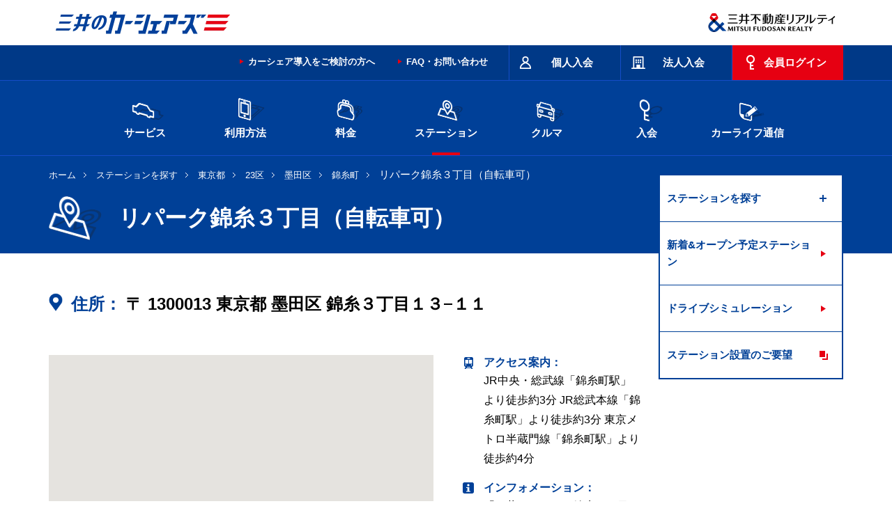

--- FILE ---
content_type: text/html
request_url: https://www.carshares.jp/station/tokyo/23ku/sumida/kinshicho/%E3%83%AA%E3%83%91%E3%83%BC%E3%82%AF%E9%8C%A6%E7%B3%B8%EF%BC%93%E4%B8%81%E7%9B%AE%EF%BC%88%E8%87%AA%E8%BB%A2%E8%BB%8A%E5%8F%AF%EF%BC%89/
body_size: 8595
content:
<!DOCTYPE html>
<!--[if lte IE 8 ]>
<html class="ie old-ie" lang="ja">
<![endif]-->
<!--[if (gte IE 9)|!(IE)]><!-->
<html lang="ja">
<head prefix="og: https://ogp.me/ns# fb: https://ogp.me/ns/fb# article: https://ogp.me/ns/article#">
<!-- META// -->
<meta charset="utf-8">
<meta http-equiv="X-UA-Compatible" content="IE=edge,chrome=1">
<meta name="format-detection" content="telephone=no,email=no">
<meta name="viewport" content="width=device-width,target-densitydpi=device-dpi">
<meta name="SKYPE_TOOLBAR" content="SKYPE_TOOLBAR_PARSER_COMPATIBLE">
<script type="application/ld+json">
{
"@context": "https://schema.org",
"@type": "WebSite",
"url": "https://www.carshares.jp/",
"name": "三井のカーシェアーズ",
"image": "https://www.carshares.jp/images/common/logo_carshares.png",
"description": "カーシェアなら三井のカーシェアーズ。首都圏（東京・神奈川・千葉・埼玉）と関西（大阪・京都）の三井のリパークを中心に、24時間いつでも30分からクルマがご利用可能です。ガソリン代・保険料コミで、マイカー・レンタカーよりも安くて便利。",
"publisher": {
	"@type": "Organization",
	"name": "三井不動産リアルティ",
	"url": "https://www.mf-realty.jp/",
	"logo": "https://www.mf-realty.jp/common/re_logo/logo_realty.png",
	"image": "https://www.mf-realty.jp/common/re_logo/logo_realty.png"
}
}
</script>
<meta name="description" content="墨田区のカーシェアステーション：リパーク錦糸３丁目（自転車可） の所在地・行き方とクルマをご案内。三井のカーシェアーズのカーシェアリングは経済的で、24時間いつでも30分からご利用可能。スマホでお近くのステーションのクルマを簡単に予約できます。">
<meta name="keywords" content="カーシェアリング,カーシェア,三井のカーシェアーズ,ステーション,ステーションを探す,東京都,23区,墨田区,リパーク錦糸３丁目（自転車可）">
<title>リパーク錦糸３丁目（自転車可） - 墨田区のステーションを探す - 三井のカーシェアーズ(旧カレコ)</title>
<!-- //META -->
<!-- OGP// -->
<meta property="og:site_name" content="三井のカーシェアーズ(旧カレコ)">
<meta property="og:type" content="website">
<meta property="og:title" content="リパーク錦糸３丁目（自転車可） | 墨田区 | 23区のステーションを探す｜三井のカーシェアーズ(旧カレコ)">
<meta property="og:description" content="墨田区のカーシェアステーション：リパーク錦糸３丁目（自転車可） の所在地・行き方とクルマをご案内。三井のカーシェアーズのカーシェアリングは経済的で、24時間いつでも30分からご利用可能。スマホでお近くのステーションのクルマを簡単に予約できます。" />
<meta property="og:url" content="https://www.carshares.jp/station/tokyo/23ku/sumida/kinshicho/リパーク錦糸３丁目（自転車可）/">
<meta property="og:image" content="https://www.carshares.jp/images/common/fb.png">
<!-- //OGP -->
<!-- LINK// -->
<link rel="icon" href="/favicon.ico">
<!-- //LINK -->
<!-- CSS// -->
<link rel="stylesheet" type="text/css" href="/css/common.css?20250116">
<!-- //CSS -->
<!-- SCRIPT// -->
<script type="text/javascript" src="/js/jquery-3.5.1.min.js"></script>
<script type="text/javascript" src="/js/common.js"></script>
<!-- //SCRIPT -->
<!-- original_set// -->
<script src="https://code.jquery.com/jquery-migrate-3.0.0.min.js"></script>
<link rel="stylesheet" type="text/css" href="/css/station.css?20250116">
<link rel="stylesheet" type="text/css" href="/css/detail.css?20250116">
<link rel="stylesheet" type="text/css" href="/css/slick.css?20250116">
<link rel="stylesheet" type="text/css" href="/css/jquery.fs.boxer.css?20250116">
<script type="text/javascript" src="/js/jquery.fs.boxer.min.js"></script>
<script type="text/javascript" src="/js/slick.min.js"></script>
<script type="text/javascript" src="/js/jquery.tile.min.js"></script>
<script type="text/javascript" src="https://maps.googleapis.com/maps/api/js?key=AIzaSyDYd8I2TjK9nzZXa--5wcZsjZ03z3zGrJE"></script>
<script type="text/javascript" src="/js/stationdetail.js"></script>
<!-- //original_set -->
<!-- scheme.org// -->
<script type="application/ld+json">
{
"@context": "http://schema.org",
"@type": "BreadcrumbList",
"itemListElement":
[
{
"@type": "ListItem",
"position": 1,
"item":
{
"@id": "https://www.carshares.jp/",
"name": "総合TOP"
}
},
{
"@type": "ListItem",
"position": 2,
"item":
{
"@id": "https://www.carshares.jp/station/",
"name": "ステーションを探す"
}
},
{
"@type": "ListItem",
"position": 3,
"item":
{
"@id": "https://www.carshares.jp/*no_rebuild*",
"name": "ステーションを探す"
}
},
{
"@type": "ListItem",
"position": 4,
"item":
{
"@id": "https://www.carshares.jp/station/tokyo/",
"name": "東京都"
}
},
{
"@type": "ListItem",
"position": 5,
"item":
{
"@id": "https://www.carshares.jp/station/tokyo/23ku/",
"name": "23区"
}
},
{
"@type": "ListItem",
"position": 6,
"item":
{
"@id": "https://www.carshares.jp/station/tokyo/23ku/sumida/",
"name": "墨田区"
}
},
{
"@type": "ListItem",
"position": 7,
"item":
{
"@id": "https://www.carshares.jp/station/tokyo/23ku/sumida/kinshicho/",
"name": "錦糸町"
}
},
{
"@type": "ListItem",
"position": 8,
"item":
{
"@id": "https://www.carshares.jp/station/tokyo/23ku/sumida/kinshicho/リパーク錦糸３丁目（自転車可）/",
"name": "リパーク錦糸３丁目（自転車可）"
}
}
]
}
</script>
<!-- //scheme.org -->
<link rel="canonical" href="https://www.carshares.jp/station/tokyo/23ku/sumida/kinshicho/リパーク錦糸３丁目（自転車可）/">
<!-- Google Tag Manager -->
<script>(function(w,d,s,l,i){w[l]=w[l]||[];w[l].push({'gtm.start':
new Date().getTime(),event:'gtm.js'});var f=d.getElementsByTagName(s)[0],
j=d.createElement(s),dl=l!='dataLayer'?'&l='+l:'';j.async=true;j.src=
'https://www.googletagmanager.com/gtm.js?id='+i+dl;f.parentNode.insertBefore(j,f);
})(window,document,'script','dataLayer','GTM-WPT53NG');</script>
<!-- End Google Tag Manager -->
</head>
<body>
<!-- Google Tag Manager (noscript) -->
<noscript><iframe src="//www.googletagmanager.com/ns.html?id=GTM-WPT53NG"
height="0" width="0" style="display:none;visibility:hidden"></iframe></noscript>
<!-- End Google Tag Manager (noscript) -->
	<input type="hidden" name="lat" value="35.69930278">
	<input type="hidden" name="lng" value="139.8142778">
	<div id="wrap">
<header itemscope itemtype="http://schema.org/Brand">
<div id="logoArea">
	  <p class="logo_careco"><a href="/">
<picture>
<source type="image/webp" srcset="/images/common/logo.webp" />
<img src="/images/common/logo.png" alt="三井のカーシェアーズ" itemprop="logo" width="546" height="110">
</picture>
</a></p>
<p class="logo_company">
<picture>
<source type="image/webp" srcset="/images/common/logo_company.webp" />
<img src="/images/common/logo_company.png" alt="三井不動産リアルティ" itemprop="logo" width="370" height="110">
</picture>
</p>
</div>
<div class="spOnly">
<div class="siteHead">
<div class="btnWrap">
<p class="logo"><a href="/">
<picture>
<source type="image/webp" srcset="/images/common/logo_sp.webp" />
<img src="/images/common/logo_sp.png" alt="三井のカーシェアーズ" itemprop="logo" width="260" height="64">
</picture>
</a></p>
<ul class="tabNav">
<li><span><img src="/images/common/sp_headtab_01.png" width="44" height="49" alt="入会"><br><span class="navName">入会</span></span></li>
<li><span><img src="/images/common/sp_headtab_02.png" width="44" height="50" alt="ログイン"><br><span class="navName">ログイン</span></span></li>
<li><span><img src="/images/common/sp_headtab_03.png" width="44" height="50" alt="メニュー"><br><span class="navName">メニュー</span></span></li>
</ul>
</div>
<div class="tabContents">
<div class="tabSec">
<ul class="entry">
<li><a href="https://request.carshares.jp/entry/m/membership?memberKbn=2" target="_blank"><img src="/images/common/sp_headtab_01_pict_01.png" alt="人のアイコンイラスト" loading="lazy"><br>個人入会</a></li>
<li><a href="https://request.carshares.jp/entry/m/membership?memberKbn=1" target="_blank"><img src="/images/common/sp_headtab_01_pict_02.png" alt="ビルのアイコンイラスト" loading="lazy"><br>法人入会</a></li>
</ul>
</div>
<div class="tabSec">
<ul class="loginSelect">
<li><a href="/flow/reservation/app/"><span>アプリでログイン</span></a></li>
<li><a href="https://member.carshares.jp/member/login" target="_blank"><span>WEBでログイン</span></a></li>
</ul>
</div>
<div class="tabSec">
<ul class="spGnav">
<li class="nav01"><span class="toggleBtn">サービス</span>
<ul class="childNav">
<li><a href="/service/">サービスのご案内</a></li>
<li><a href="/service/feature/">三井のカーシェアーズの特徴</a></li>
<li><a href="/service/comparison/">マイカー・レンタカーとの違い</a></li>
<li><span>おすすめの使い方</span>
<ul>
<li><a href="/service/case/#odekake/">おでかけ特集</a></li>
<li class="case_subCate"><a href="/service/case/#osusume">おすすめの使い方</a></li>
</ul>
</li>
<li><span>三井のカーシェアーズ会員特典</span>
<ul>
<li><a href="/service/benefits/">三井のカーシェアーズ会員特典</a></li>
<li><a href="/service/benefits/nipponr/">レンタカーの優待</a></li>
<li><a href="/service/benefits/odekake/">おでかけ特典</a></li>
<li><a href="/service/benefits/tpoint/">Vポイントが貯まる・使える</a></li>
<li><a href="/service/benefits/card/">ポイントが貯まる</a></li>
<li><a href="/service/benefits/coupon/">利用クーポン</a></li>
<li><a href="/service/benefits/mgh/">会員限定宿泊プラン</a></li>
</ul>
</li>
<li><span>法人向けカーシェアリング</span>
<ul>
<li><a href="/service/corporates/">法人向けカーシェアリング</a></li>
<li><a href="/service/corporates/cost/">三井のカーシェアーズでコストを削減</a></li>
<li><a href="/service/corporates/operation/">三井のカーシェアーズで業務効率が向上</a></li>
</ul>
</li>
<li><span>駐車場のオーナーさまへ</span>
<ul>
<li><a href="/owner/">カーシェア導入をご検討の方へ</a></li>
<li><a href="/owner/parking/">月極駐車場でカーシェア</a></li>
<li><a href="/owner/apartment/">マンションカーシェア</a></li>
<li><a href="/owner/commercial-facilities/">商業施設でカーシェア</a></li>
<li><a href="/owner/hotel/">ホテル・宿泊施設でカーシェア</a></li>
<li><a href="/owner/building/">オフィスビルでカーシェア</a></li>
</ul>
</li>
<li><a href="/news/">お知らせ</a></li>
</ul>
</li>
<li class="nav02"><span class="toggleBtn">利用方法</span>
<ul class="childNav">
<li><a href="/flow/">ご利用の流れ</a></li>
<li><span>ログイン</span>
<ul>
<li><a href="/flow/login/">ログイン</a></li>
<li><a href="/flow/login/pc/">会員ページの利用方法</a></li>
<li><a href="/flow/login/app/">アプリの利用方法</a></li>
</ul>
</li>
<li><span>予約方法</span>
<ul>
<li><a href="/flow/reservation/">予約方法</a></li>
<li><a href="/flow/reservation/pc/">会員ページで予約</a></li>
<li><a href="/flow/reservation/app/">アプリで予約</a></li>
<li><a href="/flow/reservation/acrossblock/">時間制限のあるステーション</a></li>
</ul>
</li>
<li><span>クルマのご利用</span>
<ul>
<li><a href="/flow/usage/">クルマのご利用</a></li>
<li><a href="/flow/usage/safetycheck/">出発前の安全点検</a></li>
<li><a href="/flow/usage/start/">利用開始</a></li>
<li><a href="/flow/usage/attention/">給油・洗車・延長</a></li>
<li><a href="/flow/usage/return/">利用終了</a></li>
<li><a href="/flow/usage/trouble/">サポート体制と保険について</a></li>
<li><a href="/flow/usage/userule/">ご利用のルール</a></li>
<li><a href="/flow/manual/trouble/">トラブルにあった場合の対応</a></li>
<li><a href="/car/video/">クルマの使い方動画</a></li>
</ul>
</li>
<li><a href="/flow/icc/">乗車カードの使い方</a></li>
<li><span>お支払い</span>
<ul>
<li><a href="/flow/payment/">お支払い</a></li>
<li><a href="/flow/payment/history/">ご利用履歴の確認方法</a></li>
</ul>
</li>
<li><span>ご利用の手引き</span>
<ul>
<li><a href="/flow/manual/">ご利用の手引き</a></li>
<li><a href="/flow/manual/userinfo/">登録情報の変更</a></li>
<li><a href="/flow/manual/function/">利用に関する機能</a></li>
<li><a href="/flow/manual/mystation/">マイステーションの登録・削除</a></li>
<li><a href="/flow/manual/bicycle/">自転車でお越しの際は</a></li>
<li><a href="/flow/manual/winter/">積雪・降雪エリアのご利用注意点</a></li>
</ul>
</li>
<li><a href="/flow/regulations/">利用規則</a></li>
</ul>
</li>
<li class="nav03"><span class="toggleBtn">料金</span>
<ul class="childNav">
<li><a href="/plan/">個人向け料金プラン</a></li>
<li><a href="/plan/corporates/">法人・個人事業者向け料金プラン</a></li>
<li><a href="/flow/usage/trouble/">営業補償およびその他の費用について</a></li>
<li><a href="/plan/simulation/">料金シミュレーション</a></li>
<li><a href="/plan/bestrate/" target="_blank">ベストレート宣言</a></li>
</ul>
</li>
<li class="nav04"><span class="toggleBtn">ステーション</span>
<ul class="childNav">
<li><span>ステーションを探す</span>
<ul>
<li><a href="/station/">場所から探す</a></li>
<li><a href="/station/car/">クルマから探す</a></li>
<li><a href="/station/area/">市区町村の一覧から探す</a></li>
<li><a href="/station/shinkansen/">新幹線・空港・ホテル近くから探す</a></li>
</ul>
</li>
<li><a href="/station/new/">新着&amp;オープン予定ステーション</a></li>
<li><a href="/station/drive/">ドライブシミュレーション</a></li>
<li><a href="https://request.carshares.jp/enquete/" target="_blank">ステーション設置のご要望</a></li>
</ul>
</li>
<li class="nav05"><span class="toggleBtn">クルマ</span>
<ul class="childNav">
<li><span>選べるクルマ</span>
<ul>
<li><a href="/car/">料金から選ぶ</a></li>
<li><a href="/car/type/">車両タイプから選ぶ</a></li>
<li><a href="/car/scene/">シーンから選ぶ</a></li>
</ul>
</li>
<li><a href="/car/video/">クルマの使い方動画</a></li>
<li><span>クルマの常備品</span>
<ul>
<li><a href="/car/item/">クルマの常備品</a></li>
<!--<li><a href="/car/item/studless/">冬用タイヤ 装備車両一覧</a></li>-->
<li><a href="/car/item/icc/">乗車カードの登録方法</a></li>
</ul>
</li>
<li><a href="/car/ev/">電気自動車の使い方</a></li>
</ul>
</li>
<li class="nav06"><span class="toggleBtn">入会</span>
<ul class="childNav">
<li><a href="https://request.carshares.jp/entry/m/membership?memberKbn=2">入会はこちら</a></li>
<li><a href="/entry/question/">入会に関する質問</a></li>
<li><span>入会方法</span>
<ul>
<li><a href="/entry/">個人入会方法</a></li>
<li><a href="/entry/corporates/">法人入会方法</a></li>
<li><a href="/entry/cp/friend/">お友達紹介</a></li>
</ul>
</li>
</ul>
</li>
<li class="nav07"><a href="/faq/">よくあるご質問・お問い合わせ</a>
<!--ul class="childNav">
<li><a href="/support/">お問い合わせ</a></li>
<li><a href="/faq/">よくあるご質問</a></li>
</ul-->
</li>
<li class="nav08"><span class="toggleBtn">カーライフ通信</span>
<ul class="childNav">
<li><a href="/blog/">カーライフ通信 トップ</a>
<ul>
<li><a href="/blog/drive/">おすすめドライブ</a></li>
<li><a href="/blog/carshare/">カーシェア</a></li>
<li><a href="/blog/service/">クルマ・サービス</a></li>
<li><a href="/blog/cost/">クルマ維持費</a></li>
<li><a href="/blog/knowledge/">ドライブの知識</a></li>
<li><a href="/blog/use/">三井のカーシェアーズの使い方</a></li>
</ul>
</li>
</ul>
</li>
<li class="nav09"><a href="/owner/">駐車場のオーナーさまへ</a></li>
</ul>
<!--form id="cse-search-box" class="serchBtm" action="/search/index.html">
<p class="inputArea">
<input type="hidden" name="cx" value="000260690434882398947:-f2vw1crc0m" />
<input type="hidden" name="ie" value="UTF-8" />
<input type="text" name="q" size="31" class="textInput" />
<span>
<input type="image" src="/images/common/icon_serch_sp.png" name="sa" value="Search" >
</span>
</p>
</form-->
</div>
</div>
</div>
</div>
<div class="pcOnly">
<div class="siteHead">
<div class="inner">
<!--form action="https://search.yahoo.co.jp/search" method="get" id="srch" class="serchHead" target="_blank">
<input type="hidden" name="fr" value="ysiw">
<input type="hidden" name="ei" value="utf-8">
<input type="hidden" name="vs" value="www.carshares.jp">
<p class="inputArea">
<input type="text" name="p" size="31" id="srchInput" class="textInput">
<span>
<input type="image" src="/images/common/icon_serch_pc.png" name="sa" value="Search" >
</span>
</p>
</form-->
<ul class="headMainMenu">
<li class="type01"><a href="https://request.carshares.jp/entry/m/membership?memberKbn=2" target="_blank"><span>個人入会</span></a></li>
<li class="type02"><a href="https://request.carshares.jp/entry/m/membership?memberKbn=1" target="_blank"><span>法人入会</span></a></li>
<li class="type03"><a href="https://member.carshares.jp/member/login" target="_blank"><span>会員ログイン</span></a></li>
</ul>
<ul class="subMenu">
<li><a href="/owner/">カーシェア導入をご検討の方へ</a></li>
<li><a href="/faq/">FAQ・お問い合わせ</a></li>
</ul>
</div>
</div>
<div class="gNavArea">
<div class="inner">
<ul>
<li><a href="/service/"><img src="/images/common/gnav_pc_pict_01.png" alt="横向きのクルマのアイコンイラスト" loading="lazy"><br>サービス</a></li>
<li><a href="/flow/"><img src="/images/common/gnav_pc_pict_02.png" alt="スマートホンのアイコンイラスト" loading="lazy"><br>利用方法</a></li>
<li><a href="/plan/"><img src="/images/common/gnav_pc_pict_03.png" alt="財布のアイコンイラスト" loading="lazy"><br>料金</a></li>
<li><a href="/station/"><img src="/images/common/gnav_pc_pict_04.png" alt="マップのアイコンイラスト" loading="lazy"><br>ステーション</a></li>
<li><a href="/car/"><img src="/images/common/gnav_pc_pict_05.png" alt="正面から見たクルマのアイコンイラスト" loading="lazy"><br>クルマ</a></li>
<li><a href="/entry/"><img src="/images/common/gnav_pc_pict_06.png" alt="鍵のアイコンイラスト" loading="lazy"><br>入会</a></li>
<li><a href="/blog/"><img src="/images/common/gnav_pc_pict_07.png" alt="コラムをイメージしたアイコンイラスト" loading="lazy"><br>カーライフ通信</a></li>
</ul>
</div>
<div class="megaMenu nav01">
<dl>
<dt>
<picture>
<source type="image/webp" srcset="/images/common/img_menu_service.webp" width="284" height="220" />
<img src="/images/common/img_menu_service.png" alt="サービス" width="284" height="220" loading="lazy">
</picture>
</dt>
<dd>
<ul>
<li><a href="/service/">サービスのご案内</a></li>
<li><a href="/service/feature/">三井のカーシェアーズの特徴</a></li>
<li><a href="/service/comparison/">マイカー・レンタカーとの違い</a></li>
<li><a href="/service/case/#odekake">おでかけ特集</a>
<li><a href="/service/case/#osusume">おすすめの使い方</a>
</li>
</ul>
<ul>
<li><a href="/service/benefits/">三井のカーシェアーズ会員特典</a>
<ul>
<li><a href="/service/benefits/nipponr/">レンタカーの優遇</a></li>
<li><a href="/service/benefits/odekake/">おでかけ特典</a></li>
<li><a href="/service/benefits/tpoint/">Vポイントが貯まる・使える</a></li>
<li><a href="/service/benefits/card/">ポイントが貯まる</a></li>
<li><a href="/service/benefits/coupon/">利用クーポン</a></li>
<li><a href="/service/benefits/mgh/">会員限定宿泊プラン</a></li>
</ul>
</li>
</ul>
<ul>
<li><a href="/service/corporates/">法人向けカーシェアリング</a>
<ul>
<li><a href="/service/corporates/cost/">三井のカーシェアーズでコストを削減</a></li>
<li><a href="/service/corporates/operation/">三井のカーシェアーズで業務効率が向上</a></li>
</ul>
</li>
<li><a href="/owner/">カーシェア導入をご検討の方へ</a>
<ul>
<li><a href="/owner/parking/">月極駐車場でカーシェア</a></li>
<li><a href="/owner/apartment/">マンションカーシェア</a></li>
<li><a href="/owner/commercial-facilities/">商業施設でカーシェア</a></li>
<li><a href="/owner/hotel/">ホテル・宿泊施設でカーシェア</a></li>
<li><a href="/owner/building/">オフィスビルでカーシェア</a></li>
</ul>
</li>
<li><a href="/news/">お知らせ</a></li>
</ul>
</dd>
</dl>
</div>
<div class="megaMenu nav02">
<dl>
<dt>
<picture>
<source type="image/webp" srcset="/images/common/img_menu_flow.webp" width="284" height="220" />
<img src="/images/common/img_menu_flow.jpg" alt="利用方法" width="284" height="220" loading="lazy">
</picture>
</dt>
<dd>
<ul>
<li><a href="/flow/">ご利用の流れ</a></li>
<li><a href="/flow/login/">ログイン</a>
<ul>
<li><a href="/flow/login/pc/">会員ページの利用方法</a></li>
<li><a href="/flow/login/app/">アプリの利用方法</a></li>
</ul>
</li>
<li><a href="/flow/reservation/">予約方法</a>
<ul>
<li><a href="/flow/reservation/pc/">会員ページで予約</a></li>
<li><a href="/flow/reservation/app/">アプリで予約</a></li>
<li><a href="/flow/reservation/acrossblock/">時間制限のあるステーション</a></li>
</ul>
</li>
</ul>
<ul>
<li><a href="/flow/usage/">クルマのご利用</a>
<ul>
<li><a href="/flow/usage/safetycheck/">出発前の安全点検</a></li>
<li><a href="/flow/usage/start/">利用開始</a></li>
<li><a href="/flow/usage/attention/">給油・洗車・延長</a></li>
<li><a href="/flow/usage/return/">利用終了</a></li>
<li><a href="/flow/usage/trouble/">サポート体制と保険について</a></li>
<li><a href="/flow/usage/userule/">ご利用のルール</a></li>
<li><a href="/flow/manual/trouble/">トラブルにあった場合の対応</a></li>
<li><a href="/car/video/">クルマの使い方動画</a></li>
</ul>
</li>
</ul>
<ul>
<li><a href="/flow/icc/">乗車カードの使い方</a></li>
<li><a href="/flow/payment/">お支払い</a>
<ul>
<li><a href="/flow/payment/history/">ご利用履歴の確認方法</a></li>
</ul>
</li>
<li><a href="/flow/manual/">ご利用の手引き</a>
<ul>
<li><a href="/flow/manual/userinfo/">登録情報の変更</a></li>
<li><a href="/flow/manual/function/">利用に関する機能</a></li>
<li><a href="/flow/manual/mystation/">マイステーションの登録・削除</a></li>
<li><a href="/flow/manual/bicycle/">自転車でお越しの際は</a></li>
<li><a href="/flow/manual/winter/">積雪・降雪エリアのご利用注意点</a></li>
</ul>
</li>
<li><a href="/flow/regulations/">利用規則</a></li>
</ul>
</dd>
</dl>
</div>
<div class="megaMenu nav03">
<dl>
<dt>
<picture>
<source type="image/webp" srcset="/images/common/img_menu_plan.webp" width="284" height="220" />
<img src="/images/common/img_menu_plan.jpg" alt="料金" width="284" height="220" loading="lazy">
</picture>
</dt>
<dd>
<ul>
<li><a href="/plan/">個人向け料金プラン</a>
<ul>
<li><a href="/plan/">ベーシックプラン</a></li>
<li><a href="/plan/free/">月会費無料プラン</a></li>
<li><a href="/mm/plan_change/">料金プランのご検討・プラン切り替えについて</a></li>
</ul>
</li>
<li><a href="/plan/corporates/">法人・個人事業者向け料金プラン</a>
<ul>
<li><a href="/plan/corporates/">法人ベーシックプラン</a></li>
<li><a href="/plan/corporates/gold/">法人ゴールドプラン</a></li>
</ul>
</li>
</ul>
<ul>
<li><a href="/flow/usage/trouble/">営業補償およびその他の費用について</a></li>
<li><a href="/plan/simulation/">料金シミュレーション</a></li>
<li><a href="/plan/bestrate/" target="_blank">ベストレート宣言</a></li>
</ul>
</dd>
</dl>
</div>
<div class="megaMenu nav04">
<dl>
<dt>
<picture>
<source type="image/webp" srcset="/images/common/img_menu_station.webp" width="284" height="220" />
<img src="/images/common/img_menu_station.jpg" alt="ステーションを探す" width="284" height="220" loading="lazy">
</picture>
</dt>
<dd>
<ul>
<li><a href="/station/">ステーションを探す</a>
<ul>
<li><a href="/station/">場所から探す</a></li>
<li><a href="/station/car/">クルマから探す</a></li>
<li><a href="/station/area/">市区町村の一覧から探す</a></li>
<li><a href="/station/shinkansen/">新幹線・空港・ホテル近くから探す</a></li>
</ul>
</li>
</ul>
<ul>
<li><a href="/station/new/">新着&amp;オープン予定ステーション</a></li>
<li><a href="/station/drive/">ドライブシミュレーション</a></li>
<li><a href="https://request.carshares.jp/enquete/" target="_blank">ステーション設置のご要望</a></li>
</ul>
</dd>
</dl>
</div>
<div class="megaMenu nav05">
<dl>
<dt>
<picture>
<source type="image/webp" srcset="/images/common/img_menu_car.webp" width="284" height="220" />
<img src="/images/common/img_menu_car.jpg" alt="クルマ" width="284" height="220" loading="lazy">
</picture>
</dt>
<dd>
<ul>
<li><a href="/car/">選べるクルマ</a>
<ul>
<li><a href="/car/">料金から選ぶ</a></li>
<li><a href="/car/type/">車両タイプから選ぶ</a></li>
<li><a href="/car/scene/">シーンから選ぶ</a></li>
</ul>
</li>
<li><a href="/car/video/">クルマの使い方動画</a></li>
</ul>
<ul>
<li><a href="/car/item/">クルマの常備品</a>
<ul>
<!--<li><a href="/car/item/studless/">冬用タイヤ 装備車両一覧</a></li>-->
<li><a href="/car/item/icc/">乗車カードの登録方法</a></li>
</ul>
</li>
<li><a href="/car/ev/">電気自動車の使い方</a></li>
</ul>
</dd>
</dl>
</div>
<div class="megaMenu nav06">
<dl>
<dt>
<picture>
<source type="image/webp" srcset="/images/common/img_menu_entry.webp" width="284" height="220" />
<img src="/images/common/img_menu_entry.jpg" alt="入会" width="284" height="220" loading="lazy">
</picture>
</dt>
<dd>
<ul>
<li><a href="https://request.carshares.jp/entry/m/membership?memberKbn=2">入会はこちら</a></li>
<li><a href="/entry/question/">入会に関する質問</a></li>
</ul>
<ul>
<li><a href="/entry/">個人入会方法</a></li>
<li><a href="/entry/corporates/">法人入会方法</a></li>
<li><a href="/entry/cp/friend/">お友達紹介</a></li>
</ul>
</dd>
</dl>
</div>
</div>
</div>
</header>
		<div id="contentsWrap">
			<div class="ttlSection">
				<div class="inner">
					<ul class="topicPath">
						<li><a href="/">ホーム</a></li>
<li><a href="/station/">ステーションを探す</a></li>
<li><a href="/station/tokyo/">東京都</a></li>
<li><a href="/station/tokyo/23ku/">23区</a></li>
<li><a href="/station/tokyo/23ku/sumida/">墨田区</a></li>
<li><a href="/station/tokyo/23ku/sumida/kinshicho/">錦糸町</a></li>
						<li>リパーク錦糸３丁目（自転車可）</li>
					</ul>
					<div class="mainTitleArea" id="stationDir">
						<h1 class="mainTitle01">リパーク錦糸３丁目（自転車可）</h1>
					</div>
				</div>
			</div>
			<div id="contents">
				<div id="main">
					<section>
						<h2 class="deviceLev02Ttl01 place" itemscope itemtype="http://schema.org/PostalAddress">
						<span>住所：</span>
						
〒
<span itemprop="postalCode">1300013</span> 
<span itemprop="addressRegion">東京都</span> 
<span itemprop="addressLocality">墨田区</span> 
<span itemprop="streetAddress">錦糸３丁目１３−１１</span>
						</h2>
<div itemprop="geo" itemscope itemtype="http://schema.org/GeoCoordinates">
						<meta itemprop="latitude" content="35.662317">
						<meta itemprop="longitude" content="139.702835">
</div>
						<div class="accessCol">
							<ul class="mapBtn">
								<li class="move"><a href="#"><span>地図を動かせるようにする</span></a></li>
								<li class="mapApp"><a href="https://www.google.co.jp/maps/?q=35.69930278,139.8142778"><span>Googlemapで開く</span></a></li>
							</ul>
							<div id="map"></div>
							<div class="detail">
								<dl class="access">
									<dt><h2>アクセス案内</h2>：</dt>
									<dd>JR中央・総武線「錦糸町駅」より徒歩約3分
JR総武本線「錦糸町駅」より徒歩約3分
東京メトロ半蔵門線「錦糸町駅」より徒歩約4分</dd>
								</dl>
								<dl class="info">
									<dt>インフォメーション：</dt>
									<dd>「三井のリパーク錦糸３丁目」駐車場内にございます。</dd>
								</dl>
								<ul class="moreDetail">
									<li><a href="/station/route/?id=4803" target="_blank" class="iconBlank01">ステーションへの行き方を調べる</a></li>
									<li><a href="/station/drive/?id=4803" target="_blank" class="iconBlank01">ステーションから目的地への行き方を調べる</a></li>
									<li class="pcOnly"><a href="http://maps.apple.com/?q=35.69930278,139.8142778" target="_blank" class="iconBlank01">大きな地図で見る</a></li>
								</ul>
							</div>
						<!-- / .accessCol --></div>
						<ul class="memberBtn">
							<li class="register"><a href="https://request.carshares.jp/entry/m/membership?memberKbn=2"><span>新規会員登録</span></a></li>
							<li class="login"><a href="https://member.carshares.jp/station/?action=detail&station_id=4803" target="_blank"><span>ログインして予約</span></a></li>
						</ul>
						<div id="car_detail">
			<h2 class="deviceLev01Ttl01">このステーションのクルマ（1台）</h2>
			<div class="colWrap carDetail">
					<div class="col6">
					<h3 class="deviceLev02Ttl02">ハリアー　ＨＹＢＲＩＤ（灰）</h3>
					<p class="carImg"><img src="https://csj-material.s3.ap-northeast-1.amazonaws.com/carimages/000297000354M.jpg" alt="ハリアー　ＨＹＢＲＩＤ（灰）"></p>
					<ul class="carSpec">
						<li><span class="ttl">車種クラス</span><span class="detail">ミドルプラス</span></li>
						<li><span class="ttl">乗車定員</span><span class="detail">5人</span></li>
								<li><span class="ttl">装備品</span>
						<ul class="detail">
									<li>自動ブレーキ</li>
									<li>バックモニター</li>
									<li>ドライブレコーダー</li>
									<li>安全運転支援</li>
									</ul>
						</li>
							</ul>
					<ul class="link">
						<li><a href="/car/item/" target="_blank" class="iconBlank01">標準装備品はこちら</a></li>
								<li><a href="https://s3-ap-northeast-1.amazonaws.com/csj-material/manuals/toyota-newharrierhv.pdf" target="_blank" class="iconPdf01">車両マニュアル</a></li>
							</ul>
				</div>
				<!-- / .colWrap --></div>
						</div>
						<p class="planBtn mt20"><a href="/plan/"><span>料金プランの詳細はこちら</span></a></p>
						<ul class="memberBtn">
							<li class="register"><a href="https://request.carshares.jp/entry/m/membership?memberKbn=2"><span>新規会員登録</span></a></li>
							<li class="login"><a href="https://member.carshares.jp/station/?action=detail&station_id=4803" target="_blank"><span>ログインして予約</span></a></li>
						</ul>
<h2 class="deviceLev01Ttl01">リパーク錦糸３丁目（自転車可）の近隣ステーション</h2>
<ul class="moreStationlist">
<li><a href="/station/tokyo/23ku/sumida/kinshicho/リパーク石原４丁目第３（自転車可）/">リパーク石原４丁目第３（自転車可）</a></li>
<li><a href="/station/tokyo/23ku/sumida/kinshicho/リパーク錦糸１丁目第５（自転車可）/">リパーク錦糸１丁目第５（自転車可）</a></li>
<li><a href="/station/tokyo/23ku/sumida/kinshicho/リパーク石原３丁目第４（自転車可）/">リパーク石原３丁目第４（自転車可）</a></li>
<li><a href="/station/tokyo/23ku/sumida/kinshicho/リパーク太平４丁目第５（自転車可）/">リパーク太平４丁目第５（自転車可）</a></li>
<li><a href="/station/tokyo/23ku/sumida/kinshicho/リパーク錦糸３丁目第２（自転車可）/">リパーク錦糸３丁目第２（自転車可）</a></li>
<li><a href="/station/tokyo/23ku/sumida/kinshicho/リパーク石原３丁目第３（自転車可）/">リパーク石原３丁目第３（自転車可）</a></li>
</ul>
					</section>
				<!-- #main --></div>
<div id="side">
<nav class="localNav">
<ul class="topCat">
<li class="service owner">
<ul class="subCat">
<li><a href="/service/">サービスのご案内</a></li>
<li><a href="/service/feature/">三井のカーシェアーズの特徴</a></li>
<li><a href="/service/comparison/">カーシェアと<br>レンタカー・マイカーの比較</a></li>
<li><span class="toggle">おすすめの使い方</span>
<ul class="child case">
<li><a href="/service/case/#odekake">おでかけ特集</a></li>
<li><a href="/service/case/odekake/hokkaido/">北海道編</a></li>
<li><a href="/service/case/odekake/hiroshima/">広島編</a></li>
<li><a href="/service/case/odekake/kumamoto/">熊本編</a></li>
<li><a href="/service/case/odekake/okinawa/">沖縄編</a></li>
<li class="case_subCate"><a href="/service/case/#osusume">おすすめの使い方</a></li>
<li><a href="/service/case/shopping/">買い物に</a></li>
<li><a href="/service/case/pickup/">送り迎えに</a></li>
<li><a href="/service/case/leisure/">レジャーに</a></li>
<li><a href="/service/case/drive/">ドライブに</a></li>
<li><a href="/service/case/travel/">旅行に</a></li>
<li><a href="/service/case/night/">夜のデートに</a></li>
</ul>
</li>
<li><span class="toggle">三井のカーシェアーズ会員特典</span>
<ul class="child">
<li><a href="/service/benefits/">三井のカーシェアーズ会員特典</a></li>
<li><a href="/service/benefits/nipponr/">レンタカーの優遇</a></li>
<li><a href="/service/benefits/odekake/">おでかけ特典</a></li>
<li><a href="/service/benefits/tpoint/">Vポイントが貯まる・使える</a></li>
<li><a href="/service/benefits/card/">ポイントが貯まる</a></li>
<!--li><a href="/service/benefits/introduction_co/">法人会員紹介キャンペーン</a></li-->
<li><a href="/service/benefits/coupon/">利用クーポン</a></li>
<li><a href="/service/benefits/mgh/">会員限定宿泊プラン</a></li>
</ul>
</li>
<li><span class="toggle">法人向けカーシェアリング</span>
<ul class="child">
<li><a href="/service/corporates/">法人向けカーシェアリング</a></li>
<li><a href="/service/corporates/cost/">三井のカーシェアーズでコストを削減</a></li>
<li><a href="/service/corporates/operation/">三井のカーシェアーズで業務効率が向上</a></li>
</ul>
</li>
<li><span class="toggle">カーシェア導入をご検討の方へ</span>
<ul class="child">
<li><a href="/owner/">カーシェア導入をご検討の方へ</a></li>
<li><a href="/owner/parking/">月極駐車場でカーシェア</a></li>
<li><a href="/owner/apartment/">マンションカーシェア</a></li>
<li><a href="/owner/commercial-facilities/">商業施設でカーシェア</a></li>
<li><a href="/owner/hotel/">ホテル・宿泊施設でカーシェア</a></li>
<li><a href="/owner/building/">オフィスビルでカーシェア</a></li>
</ul>
</li>
<li><a href="/news/">お知らせ</a></li>
</ul>
</li>
<li class="flow">
<ul class="subCat">
<li><a href="/flow/">ご利用の流れ</a></li>
<li><span class="toggle">ログイン</span>
<ul class="child">
<li><a href="/flow/login/">ログイン</a></li>
<li><a href="/flow/login/pc/">会員ページの利用方法</a></li>
<li><a href="/flow/login/app/">アプリの利用方法</a></li>
</ul>
</li>
<li><span class="toggle">予約方法</span>
<ul class="child">
<li><a href="/flow/reservation/">予約方法</a></li>
<li><a href="/flow/reservation/pc/">会員ページで予約</a></li>
<li><a href="/flow/reservation/app/">アプリで予約</a></li>
<li><a href="/flow/reservation/acrossblock/">時間制限のあるステーション</a></li>
</ul>
</li>
<li><span class="toggle">クルマのご利用</span>
<ul class="child">
<li><a href="/flow/usage/">クルマのご利用</a></li>
<li><a href="/flow/usage/safetycheck/">出発前の安全点検</a></li>
<li><a href="/flow/usage/start/">利用開始</a></li>
<li><a href="/flow/usage/attention/">ご利用中のマナーやルール</a></li>
<li><a href="/flow/usage/return/">利用終了</a></li>
<li><a href="/flow/usage/trouble/">サポート体制と営業補償および<br>その他費用について</a></li>
<li><a href="/flow/usage/userule/">ご利用のルール</a></li>
<li><a href="/car/video/">クルマの使い方動画</a></li>
</ul>
</li>
<li><a href="/flow/icc/">乗車カードの使い方</a></li>
<li><span class="toggle">お支払い</span>
<ul class="child">
<li><a href="/flow/payment/">お支払い</a></li>
<li><a href="/flow/payment/history/">ご利用履歴の確認方法</a></li>
</ul>
</li>
<li><span class="toggle">ご利用の手引き</span>
<ul class="child">
<li><a href="/flow/manual/">ご利用の手引き</a></li>
<li><a href="/flow/manual/userinfo/">登録情報の変更</a></li>
				  <li><a href="/flow/manual/corporate_drivers/">登録運転者の追加（法人会員）</a></li>
<li><a href="/flow/manual/function/">利用に関する機能</a></li>
<li><a href="/flow/manual/mystation/">マイステーション登録・削除</a></li>
<li><a href="/flow/manual/bicycle/">自転車でお越しいただける<br>ステーション</a></li>
<li><a href="/flow/manual/winter/">積雪・降雪エリアの<br>ご利用注意点</a></li>
<li><a href="/flow/manual/trouble/">トラブルにあった場合の対応</a></li>
<li><a href="/flow/manual/reservation/">予約ができない場合の対応</a></li>
<li><a href="/flow/manual/fare/">利用料金の計算方法</a></li>
</ul>
</li>
<li><a href="/flow/regulations/">利用規則</a></li>
</ul>
</li>
<li class="plan">
<ul class="subCat">
<li><span class="toggle">個人向け料金プラン</span>
<ul class="child">
<li><a href="/plan/">ベーシックプラン</a></li>
<li><a href="/plan/free/#planHead">月会費無料プラン</a></li>
<li><a href="/mm/plan_change/">料金プランのご検討・<br>プラン切り替えについて</a></li>
</ul>
</li>
<li><span class="toggle">法人・個人事業主向け<br>料金プラン</span>
<ul class="child">
<li><a href="/plan/corporates/">法人ベーシックプラン</a></li>
<li><a href="/plan/corporates/gold/#planHead">法人ゴールドプラン</a></li>
</ul>
</li>
<li><a href="/flow/usage/trouble/">営業補償およびその他費用について</a></li>
<li><a href="/plan/simulation/">料金シミュレーション</a></li>
</ul>
</li>
<li class="station">
<ul class="subCat">
<li><span class="toggle">ステーションを探す</span>
<ul class="child">
<li><a href="/station/">場所から探す</a></li>
<li><a href="/station/car/">クルマから探す</a></li>
<li><a href="/station/area/">市区町村の一覧から探す</a></li>
<li><a href="/station/shinkansen/">新幹線・空港・ホテル近くから探す</a></li>
</ul>
</li>
<li><a href="/station/new/">新着&amp;オープン予定ステーション</a></li>
<li><a href="/station/drive/">ドライブシミュレーション</a></li>
<li><a href="https://request.carshares.jp/enquete/" target="_blank">ステーション設置のご要望</a></li>
</ul>
</li>
<li class="car">
<ul class="subCat">
<li><span class="toggle">選べるクルマ</span>
<ul class="child">
<li><a href="/car/#listHead">料金から選ぶ</a></li>
<li><a href="/car/type/#listHead">車両タイプから選ぶ</a></li>
</ul>
</li>
<li><a href="/car/video/">クルマの使い方動画</a></li>
<li><span class="toggle">クルマの常備品</span>
<ul class="child">
<li><a href="/car/item/">クルマの常備品</a></li>
<!-- <li><a href="/car/item/studless/">冬用タイヤ 装備車両一覧</a></li> -->
<li><a href="/car/item/icc/">乗車カードの登録方法</a></li>
</ul>
</li>
<li><a href="/car/ev/">電気自動車のご利用について</a></li>
<li><a href="/car/sports/">スポーツカー特集</a></li>
<li><a href="/car/suv/">SUV特集</a></li>
<li><a href="/car/premiummini/">ミニバン特集</a></li>
<li><a href="/car/stationwagon/">ハッチバック・<br>ステーションワゴン特集</a></li>
<li><a href="/car/lexus/">レクサス特集</a></li>
<li><a href="/car/t-cross/">T-Cross特集</a></li>
</ul>
</li>
<li class="entry">
<ul class="subCat">
<li><a href="https://request.carshares.jp/entry/m/membership?memberKbn=2">入会はこちら</a></li>
<li><span class="toggle">入会方法</span>
<ul class="child">
<li><a href="/entry/">個人入会方法</a></li>
<li><a href="/entry/corporates/">法人入会方法</a></li>
<li><a href="/entry/cp/friend/">お友達紹介</a></li>
</ul>
</li>
<li><a href="/entry/question/">入会に関する質問</a></li>
</ul>
</li>
<li class="campaign">
<ul class="subCat">
<li><a href="/campaign/">キャンペーン情報</a></li>
</ul>
</li>
</ul>
</nav>
<!-- #side --></div>
			<!-- #contents --></div>
		<!-- #contentsWrap --></div>
<footer>
<div class="fTopSec">
<div class="inner clearfix">
<p class="pageTop pcOnly"><a href="#wrap"><img src="/images/common/icon_pc_pagetop_off.png" alt="PAGE TOP" loading="lazy"></a></p>
<p class="ttl">ステーション設置地域</p>
<div class="areaBox">
<ul class="areaList">
<li><a href="/station/hokkaido/">北海道</a></dt>
<li><a href="/station/miyagi/">宮城県</a></dt>
<li><a href="/station/ibaraki/">茨城県</a></dt>
<li><a href="/station/totigi/">栃木県</a></dt>
<li><a href="/station/gunma/">群馬県</a></dt>
<li><a href="/station/saitama/">埼玉県</a></dt>
<li><a href="/station/chiba/">千葉県</a></dt>
<li><a href="/station/tokyo/">東京都</a></dt>
<li><a href="/station/kanagawa/">神奈川県</a></dt>
<li><a href="/station/nigata/">新潟県</a></dt>
<li><a href="/station/toyama/">富山県</a></dt>
<li><a href="/station/ishikawa/">石川県</a></dt>
<li><a href="/station/nagano/">長野県</a></dt>
<li><a href="/station/shizuoka/">静岡県</a></dt>
<li><a href="/station/aichi/">愛知県</a></dt>
<li><a href="/station/kyoto/">京都府</a></dt>
<li><a href="/station/osaka/">大阪府</a></dt>
<li><a href="/station/hyogo/">兵庫県</a></dt>
<li><a href="/station/nara/">奈良県</a></dt>
<li><a href="/station/hiroshima/">広島県</a></dt>
<li><a href="/station/okayama/">岡山県</a></dt>
<li><a href="/station/fukuoka/">福岡県</a></dt>
<li><a href="/station/kumamoto/">熊本県</a></dt>
<li><a href="/station/okinawa/">沖縄県</a></dt>
</ul>
</div>
</div>
</div>
	<nav class="topicPath">
		<ul>
			<li><a href="/">ホーム</a></li>
			<li><a href="/station/">ステーションを探す</a></li>
			<li><a href="/station/tokyo/">東京都</a></li>
			<li><a href="/station/tokyo/23ku/">23区</a></li>
			<li><a href="/station/tokyo/23ku/sumida/">墨田区</a></li>
			<li><a href="/station/tokyo/23ku/sumida/kinshicho/">錦糸町</a></li>
			<li>リパーク錦糸３丁目（自転車可）</li>
		</ul>
	</nav>
<div class="fBtmSec">
<div class="inner">
<ul class="siteLinks">
<li><a href="/faq/">お問い合わせ</a></li>
<li><a href="/policy/">サイトポリシー</a></li>
<li><a href="/rules/">規約・約款・個人情報の取り扱いについて</a></li>
<li><a href="/trade/">特定商取引に基づく表記</a></li>
<li><a href="/sitemap/">サイトマップ</a></li>
<li><a href="/ecodrive/">エコドライブ10のすすめ</a></li>
</ul>
<ul class="snsLinks">
<li><a href="https://www.instagram.com/carsharesjp/" target="_blank"><img src="/images/common/icon_sns_ig.svg" alt="Instagram" loading="lazy"></a></li>
<li><a href="https://www.facebook.com/carsharesfb" target="_blank"><img src="/images/common/icon_sns_fb.svg" alt="Facebook" loading="lazy"></a></li>
<li><a href="https://twitter.com/31carshares" target="_blank"><img src="/images/common/icon_sns_x.svg" alt="X" loading="lazy"></a></li>
<li><a href="https://page.line.me/careco" target="_blank"><img src="/images/common/icon_sns_ln.svg" alt="LINE" loading="lazy"></a></li>
<li><a href="https://www.youtube.com/@carsharesjp" target="_blank"><img src="/images/common/icon_sns_yt.svg" alt="Youtube" loading="lazy"></a></li>
</ul>
</div>
</div>
<div class="mrh-footer-company">
<div class="mrh-footer-realty">
<div class="mrh-footer-realty__header"><a href="https://www.mf-realty.jp/" target="_blank">
<picture>
<source type="image/webp" srcset="/images/common/logo_company.webp" />
<img src="/images/common/logo_company.png" alt="三井不動産リアルティ" itemprop="logo" width="370" height="110" loading="lazy">
</picture>
</a></div>
<div class="mrh-footer-realty__body">
<a class="mrh-footer-realty__item" href="https://www.mf-realty.jp/corp/outline.html" target="_blank">会社情報</a>
<a class="mrh-footer-realty__item" href="https://www.mf-realty.jp/recruit/index.html" target="_blank">採用情報</a>
<a class="mrh-footer-realty__item" href="https://www.mf-realty.jp/news/index.html" target="_blank">ニュースリリース</a>
<a class="mrh-footer-realty__item" href="https://www.mf-realty.jp/personal-info/realty.html" target="_blank">個人情報保護方針</a>
<a class="mrh-footer-realty__item" href="https://www.mf-realty.jp/personal-info/specificprivacy.html" target="_blank">特定個人情報基本方針</a>
<a class="mrh-footer-realty__item" href="https://www.mf-realty.jp/personal-info/" target="_blank">個人情報の取り扱い</a>
<a class="mrh-footer-realty__item" href="https://www.mf-realty.jp/attention/cookie_accesslog.html" target="_blank">Cookieおよびアクセスログについて</a>
<a class="mrh-footer-realty__item" href="https://www.mitsuifudosan.co.jp/social_media/" target="_blank">ソーシャルメディアポリシー</a>
</div>
</div>
<div class="mrh-footer-copyright">Copyright (C) MITSUI FUDOSAN REALTY CO.,LTD. All rights reserved.</div>
</div>
<p class="pageTop spOnlyIm"><a href="#wrap"><img src="/images/common/icon_sp_pagetop.png" alt="PAGE TOP" width="104" height="104" loading="lazy"></a></p>
</footer>
	<!-- #wrap --></div>
</body>
</html>


--- FILE ---
content_type: text/css
request_url: https://www.carshares.jp/css/common.css?20250116
body_size: 13812
content:
@charset "utf-8";

/* -----------------------------------------------------------------
COMMON CSS
--------------------------------------------------------------------*/
html, body, div, span, applet, object, iframe,
h1, h2, h3, h4, h5, h6, p, blockquote, pre,
a, abbr, acronym, address, big, cite, code,
del, dfn, img, ins, kbd, q, s, samp,
small, strike, sub, tt, var,
b, u, i, center,
dl, dt, dd, ol, ul, li,
fieldset, form, label, legend,
table, caption, tbody, tfoot, thead, tr, th, td,
article, aside, canvas, details, embed,
figure, figcaption, footer, header, hgroup,
menu, nav, output, ruby, section, summary,
time, mark, audio, video {
margin: 0;
padding: 0;
border: 0;
font-style:normal;
font-weight: 300;
font-size: 100%;
-webkit-appearance: none;
vertical-align: baseline;
-webkit-box-sizing: border-box;
   -moz-box-sizing: border-box;
        box-sizing: border-box;
}

em, strong {
margin: 0;
padding: 0;
border: 0;
font-weight: 300;
font-size: 100%;
-webkit-appearance: none;
vertical-align: baseline;
-webkit-box-sizing: border-box;
   -moz-box-sizing: border-box;
        box-sizing: border-box;
}

h1, h2, h3, h4, h5, h6{
font-weight: bold;
}

article, aside, details, figcaption, figure,
footer, header, hgroup, menu, nav, section {
display: block;
}

html{
overflow-y: scroll;
}

blockquote, q {
quotes: none;
}

blockquote:before, blockquote:after,
q:before, q:after {
content: '';
content: none;
}

input, textarea,{
margin: 0;
padding: 0;
-webkit-box-sizing: border-box;
   -moz-box-sizing: border-box;
        box-sizing: border-box;
}

ol, ul{
list-style:none;
}

img{
vertical-align: bottom;
}

img[src$=".svg"] {
width: 100%;
height: auto;
vertical-align:bottom;
line-height:1;
}


table{
border-collapse: collapse; 
border-spacing:0;
}

caption, th{
text-align: left;
}

a:focus {
outline:none;
}

option[selected]{ color:#b3b3b3 !important; }


/* -----------------------------------------------------------------
LAYOUT CSS
--------------------------------------------------------------------*/
html{
color: #000;
font-family: "ヒラギノ角ゴ ProN", "Hiragino Kaku Gothic ProN","メイリオ",Meiryo,"ＭＳ Ｐゴシック","Osaka",Verdana,Arial,sans-serif;
font-size: 62.5%;/*10px*/
line-height: 1.6;
word-wrap: break-word;
-webkit-text-size-adjust: 100%;
}

body{font-size: 1.2rem;}
input, textarea,select,button {font-family:"ヒラギノ角ゴ Pro W3","Hiragino Kaku Gothic Pro","メイリオ",Meiryo,"ＭＳ Ｐゴシック","Osaka",Verdana,Arial,sans-serif; -webkit-appearance: none;
}

/*--------------------------------
LINk
---------------------------------*/
body a{ color:#004098; text-decoration:none;}
body a:hover{ color:#004098; text-decoration:underline;}
body a:focus {outline: none;}

.fcRed { color: #E60012 !important; }
.fcBlue { color: #004098 !important; }

@media screen and (max-width: 768px){ /* 768px以下用（タブレット／スマートフォン用）の記述 */
.anker{ margin-top:-60px; padding-top:60px; }
}

/*--------------------------------
header
---------------------------------*/
header .siteHead{ background: #003987; min-width: 1140px;width: 100%;}

header .siteHead .inner{width: 1140px; margin: 0 auto; overflow: hidden;}
header .siteHead .inner .serchHead{padding: 8px 0 7px;width: 192px;float: left; position: relative;}
header .siteHead .inner .serchHead .inputArea input.textInput{ width: 151px; border-left:#006625 1px solid;border-top:#006625 1px solid;border-bottom:#19ac4f 1px solid;border-right:#004098 1px solid;color: #fff; background: #004098; height: 17px; padding: 8px 33px 8px 8px; -webkit-border-radius: 0;
        border-radius: 0;}
header .siteHead .inner .serchHead .inputArea span{width: 17px; position: absolute; top: 15px; right: 8px;}
header .siteHead .inner .serchHead .inputArea span input{width: 17px; height: auto;}
header .siteHead .inner .headMainMenu{ float: right; overflow: hidden; width: 480px;}
header .siteHead .inner .headMainMenu li{width: 160px; float: left; border-left: #144dc8 1px solid; }
header .siteHead .inner .headMainMenu li a{ color: #fff; display: block;line-height: 50px; font-size: 1.5rem; text-decoration: none; transition:all 0.5s ease;}
header .siteHead .inner .headMainMenu li a span{font-weight: bold; padding: 2px 0;}
header .siteHead .inner .headMainMenu li a:hover{color: #ffde00; background: #002d6c; text-decoration: underline;}

header .siteHead .inner .headMainMenu li.type01 a span{padding: 3px 0 3px 60px; background: url(/images/common/head_main_menu_pict_01.png) no-repeat 15px center;}
header .siteHead .inner .headMainMenu li.type02 a span{padding: 3px 0 3px 60px; background: url(/images/common/head_main_menu_pict_02.png) no-repeat 15px center;}
header .siteHead .inner .headMainMenu li.type03 a{background: #E60012; color: #fff;}
header .siteHead .inner .headMainMenu li.type03 a:hover{ background: #b5000e; text-decoration: none; }
header .siteHead .inner .headMainMenu li.type03 a span{padding: 3px 0 3px 45px; background: url(/images/common/head_main_menu_pict_03.png) no-repeat 20px center;}
header .siteHead .inner .headMainMenu li.type01 a:hover,
header .siteHead .inner .headMainMenu li.type02 a:hover{ color :#fff; text-decoration: none; }
header .siteHead .inner .subMenu{float: right;}
header .siteHead .inner .subMenu li{ padding-right: 30px; display: inline-block; }
header .siteHead .inner .subMenu li a{ font-size: 1.3rem; font-weight: bold;line-height: 48px; color: #fff;background: url(/images/common/icon_arrow_red_r_01.png) no-repeat left center; background-size: auto 7px; padding: 0 0 0 12px; text-decoration: none; }
header .siteHead .inner .subMenu li a:hover{color: #fff; text-decoration: underline; }

header .gNavArea{ background: #004098; min-width: 1140px;width: 100%; border-top: #144dc8 1px solid; border-bottom: #144dc8 1px solid; position: relative;}
header .gNavArea .inner{ width: 1140px; margin: 0 auto; overflow: hidden;}
header .gNavArea .inner .logo{ padding: 22px 0; float: left; width: 240px; }
header .gNavArea .inner .logo img{ width:100%; }
header .gNavArea .inner ul{ width: 1008px; margin:0 auto; }
header .gNavArea .inner ul li{ float: left;}
header .gNavArea .inner ul li a{ font-weight: bold; display: block; font-size: 1.5rem; color: #fff; padding: 20px 0; text-align: center; width: 144px; text-decoration: none; }
header .gNavArea .inner ul li.cur a{ color: #fff; background: url(/images/common/gnav_pc_cur.png) no-repeat center bottom;}
header .gNavArea .inner ul li.hover a,
header .gNavArea .inner ul li.cur.hover a{ color: #E60012; background: url(/images/common/gnav_pc_hover.png) no-repeat center bottom; text-decoration: none; cursor: pointer; }


header .gNavArea .megaMenu{ display: none; padding: 32px 0; width: 100%; position: absolute; top: 100%; left: 0; background: #003987; z-index: 100; }
header .gNavArea .megaMenu dl{ width: 1140px; margin: 0 auto; overflow: hidden; }
header .gNavArea .megaMenu dl dt{ float: left; }
header .gNavArea .megaMenu dl dd{ display: table; width: 855px; float: left; margin-top: 8px; }
header .gNavArea .megaMenu dl dd > ul{ display: table-cell; padding-left: 32px; width: 285px; border-left: solid 1px #004097; }
header .gNavArea .megaMenu.nav03 dl dd > ul,
header .gNavArea .megaMenu.nav04 dl dd > ul,
header .gNavArea .megaMenu.nav05 dl dd > ul{ width: 50%; height: 200px; }

header .gNavArea .megaMenu dl dd > ul:first-child{ border: none; }
header .gNavArea .megaMenu dl dd ul > li{ font-size: 1.5rem; margin: 20px 0; }
header .gNavArea .megaMenu dl dd ul > li:first-child{ margin-top: 5px; }
header .gNavArea .megaMenu dl dd ul > li a{ display:inline-block; padding-left: 23px; background: url(/images/common/icon_arrow_white_r_02.png) no-repeat 2px 50%; color: #fff; font-weight: bold; text-decoration: none; }
header .gNavArea .megaMenu dl dd ul > li a:hover{ text-decoration: underline; }
header .gNavArea .megaMenu dl dd ul > li.cur > a:hover,
header .gNavArea .megaMenu dl dd ul > li > ul > li.cur > a:hover{ /*text-decoration: none;*/ }
header .gNavArea .megaMenu dl dd ul li ul{ margin: -2px 0 20px 0;}
header .gNavArea .megaMenu dl dd ul li ul li{ font-size: 1.4rem; margin: 8px 0 !important; color: #fff; }
header .gNavArea .megaMenu dl dd ul li:last-child,
header .gNavArea .megaMenu dl dd ul li ul:last-child,
header .gNavArea .megaMenu dl dd ul li ul:last-child li:last-child{ margin-bottom: 0 !important; } 
header .gNavArea .megaMenu dl dd ul li ul li a{ font-weight: normal; background: url(/images/common/icon_circle_02.png) no-repeat 5px 8px ; padding-left: 16px; color: #fff;}
header .gNavArea .megaMenu dl dd ul li ul li a:hover{ color: #fff;}

header.noNav{background: #004097; min-width: 1140px; width: 100%;}
header.noNav .inner{width: 850px; margin: 0 auto;}
header.noNav .inner p.logo{ padding: 22px 0; width: 360px;}
header.noNav .inner p.logo.center { margin:0 auto;}
header.noNav .inner p.logo img {width: 100%;}

/* Search */
header .siteHead form.gsc-search-box{ margin: 0; }
header .siteHead .gsc-search-box,
header .siteHead .gsc-search-box tbody,
header .siteHead .gsc-search-box tr,
header .siteHead .gsc-search-box tr td{ display: block; }
header .siteHead .gsc-search-box tr{ position: relative; }
header .siteHead .gsc-search-box{ margin: 0; }
header .siteHead input.gsc-input,
header .siteHead .gsc-input-box,
header .siteHead .gsc-input-box-hover,
header .siteHead .gsc-input-box-focus{ box-shadow: none; }
header .siteHead .gsc-search-box .gsc-input .gsc-input-box{ width: 194px; height: 35px; padding: 5px 33px 5px 8px; background: #004098; border-left: #006625 1px solid; border-top: #006625 1px solid; border-bottom: #19ac4f 1px solid; border-right: #004098 1px solid; }
header .siteHead .gsc-search-box .gsc-input-box{ background: none; border: none; }
header .siteHead .gsc-search-box .gsc-input-box .gsib_a{ padding: 0; }
header .siteHead .gsc-search-box .gsc-input-box .gscb_a,
header .siteHead .gsc-search-box .gsc-input-box .gsib_b{ display: none; }
header .siteHead .gsc-search-box .gsc-input-box input.gsc-input{ height: 25px !important; background: #004098!important; font-size: 1.4rem; color: #fff; }
header .siteHead .gsc-search-box td.gsc-search-button{ position: absolute; top: 10px; right: 10px; width: 17px; height: 17px; background: url(/images/common/icon_serch_pc.png)no-repeat; }
header .siteHead .gsc-search-box .gsc-search-button input.gsc-search-button,
header .siteHead .gsc-search-box .gsc-search-button input.gsc-search-button:hover,
header .siteHead .gsc-search-box .gsc-search-button input.gsc-search-button:focus{ margin: 0; width: 17px; height: 17px; padding: 0; opacity: 0; }
header .siteHead .gsc-search-box .gsc-branding,
header .siteHead .gsc-search-box .gsc-branding > *{ display: none; }
td.gsc-branding-text div.gsc-branding-text, 
td.gcsc-branding-text div.gcsc-branding-text{ display: none; }

.navCover{ display: none; }

#layer { display:none;}

@media screen and (max-width: 768px){ /* 768px以下用（タブレット／スマートフォン用）の記述 ----------------------------------------------------*/
header{ position: relative; z-index: 98; }

header .siteHead{ padding: 0 0 0 0; background: #00a33c; min-width: 100%;width: 100%; position:relative; transition:all 0.5s ease;}
header .siteHead.fixed{ position:fixed; top:0;}

header .siteHead .btnWrap{width: 100%; overflow: hidden; position:absolute; top:0; left:0; z-index:100; background:#004098; border-bottom:1px solid #144dc8;}

header .siteHead .logo{ margin:0; padding: 12px 0 12px 10px; float: left; opacity:0; transition:all 0.5s ease;}
header .siteHead.fixed .logo{ opacity:1;}

header .siteHead .logo h1 {width:150px; height:auto;}
header .siteHead .logo img{width:150px; height:auto;}

header .siteHead .tabNav{ height:60px;width: 180px; float:right; overflow:hidden; position:relative;}
header .siteHead .tabNav li{ width:60px; float: left;border-left: #144dc8 1px solid; cursor: pointer;}
header .siteHead .tabNav li > span{ display: block; border-top: #004098 2px solid; width:100%; height:60px; text-align:center; padding:8px 0 0 0; color:#FFF;}
header .siteHead .tabNav li > span .navName { font-size:12px;}
header .siteHead .tabNav li > span img{ width: 22px; height: auto; margin-bottom: 3px; }
header .siteHead .tabNav li.cur > span{border-top: #E60012 2px solid; background: #003987; color: #fff;}

header .siteHead .tabContents{ width: 100%;}
header .siteHead .tabContents .tabSec{ width:100%; padding-top:60px; margin-top:-1px; border-top:#3EB76A 1px solid; z-index:2; position:absolute; top:0; left:0; z-index:90; display:none; background: #003987; }
header .siteHead .tabContents .tabSec:last-child{ height:100vh; }
header .siteHead .tabContents .tabSec ul.entry{ display: table; width: 100%; padding: 15px 0;}
header .siteHead .tabContents .tabSec ul.entry li{ display: table-cell; width: 50%; vertical-align: middle; }
header .siteHead .tabContents .tabSec ul.entry li a{ text-decoration: none; display: block; color: #FFF; font-size: 1.6rem; font-weight: bold; text-align: center; padding: 25px 0; }
header .siteHead .tabContents .tabSec ul.entry li a img{ width: 34px; height: auto; margin-bottom: 20px; }
header .siteHead .tabContents .tabSec ul.entry li:first-child{ border-right:#144dc8 1px dashed; }

header .siteHead .tabContents .tabSec .loginSelect{ width: 100%; padding: 16px; }
header .siteHead .tabContents .tabSec .loginSelect li{ }
header .siteHead .tabContents .tabSec .loginSelect li:first-child { border-bottom:1px dashed #144dc8; }
header .siteHead .tabContents .tabSec .loginSelect li a{ text-align: center; font-size: 1.8rem; color: #fff; display: block; padding: 36px 0; text-decoration: none; }
header .siteHead .tabContents .tabSec .loginSelect li a span{ display: inline-block; font-weight: bold; }
header .siteHead .tabContents .tabSec .loginSelect li:first-child a span{ height: 28px; line-height: 2.8rem; padding-left: 30px; background: url(/images/common/sp_headtab_02.png) no-repeat left center; background-size: 25px auto;}
header .siteHead .tabContents .tabSec .loginSelect li:first-child + li a span{ padding-left: 20px; background: url(/images/common/icon_sp_arrow_r_01.png) no-repeat left center; background-size: 7px auto; }
/*header .siteHead .tabContents .tabSec form.loginForm{padding: 15px;}
header .siteHead .tabContents .tabSec form.loginForm dl{ display: table; margin-bottom: 15px; width: 100%;}
header .siteHead .tabContents .tabSec form.loginForm dl dt{ display: table-cell; width: 90px; color: #FFF; font-size: 1.6rem; font-weight: bold; }
header .siteHead .tabContents .tabSec form.loginForm dl dd{display: table-cell; width: auto;}
header .siteHead .tabContents .tabSec form.loginForm dl dd input{width: 100%; padding: 0; height: 45px; line-height: 45px; border: 1px solid #fff; border-radius: 0;font-size: 1.6rem;}
header .siteHead .tabContents .tabSec form.loginForm .btn{ margin-bottom: 15px;border: #1a8841;}
header .siteHead .tabContents .tabSec form.loginForm .btn button{ width: 100%; background: #006625; font-size: 1.6rem; font-weight: bold; color: #fff; border-radius:0; border: #1A8841 1px solid; text-align: center; padding: 8px 10px 10px; cursor: pointer;}
header .siteHead .tabContents .tabSec form.loginForm .btn button img{ margin-right: 8px; width: 17px; height: auto; vertical-align: middle; }*/


header .siteHead .tabContents .tabSec ul.spGnav{background:; overflow:auto; height:100%; padding-bottom:0px; -webkit-overflow-scrolling:touch; box-sizing:border-box; }
header .siteHead .tabContents .tabSec ul.spGnav > li{ border-bottom: #144dc8 dashed 1px; background: #004098;}
header .siteHead .tabContents .tabSec ul.spGnav li.cur{ border-bottom: none;}
header .siteHead .tabContents .tabSec ul.spGnav li.cur ul.childNav li.cur > a{ background: #eee; }
header .siteHead .tabContents .tabSec ul.spGnav li.cur a span{background: url(/images/common/sp_toggle_icon_minus_02.png) no-repeat right 40px #004098; background-size: 28px auto;}
header .siteHead .tabContents .tabSec ul.spGnav li.cur .childNav a span{ padding: 15px 0; background: url(/images/common/sp_toggle_icon_plus.png) no-repeat right 25px; background-size: 28px auto;}
header .siteHead .tabContents .tabSec ul.spGnav li a,
header .siteHead .tabContents .tabSec ul.spGnav li > span{ display: block; position: relative; font-size: 1.6em; color: #fff; font-weight: bold; padding: 22px 10px 22px 52px;}
header .siteHead .tabContents .tabSec ul.spGnav li.cur ul.childNav li a[target="_blank"]{  background: url(/images/common/sp_blank_icon.png) no-repeat right center #fff; background-size: 28px auto;  }
header .siteHead .tabContents .tabSec ul.spGnav > li > span:after{ content:""; display: block; height: 12px; width: 28px; position: absolute; margin-top: -6px; top: 50%; right: 0; background: url(/images/common/sp_toggle_icon_plus.png) no-repeat right center; background-size: 28px auto; }
header .siteHead .tabContents .tabSec ul.spGnav > li.cur > span:after{ content:""; display: block; width: 28px; position: absolute; margin-top: -6px; top: 50%; right: 0; background: url(/images/common/sp_toggle_icon_minus.png) no-repeat right center; background-size: 28px auto; }
header .siteHead .tabContents .tabSec ul.spGnav li > span:hover{ cursor: pointer; }
header .siteHead .tabContents .tabSec ul.spGnav > li > ul > li > span:after{ content:""; display: block;}
header .siteHead .tabContents .tabSec ul.spGnav li.cur a{ color: #fff; }
header .siteHead .tabContents .tabSec ul.spGnav li.cur li,
header .siteHead .tabContents .tabSec ul.spGnav li.cur li:last-child { border-bottom:1px solid #ccc; }
header .siteHead .tabContents .tabSec ul.spGnav li.nav01 > span{ background: url(/images/common/sp_menu_01.png) no-repeat 15px center #003987; background-size:26px auto ; }
header .siteHead .tabContents .tabSec ul.spGnav li.nav02 > span{ background: url(/images/common/sp_menu_02.png) no-repeat 15px center #003987; background-size:25px auto ; }
header .siteHead .tabContents .tabSec ul.spGnav li.nav03 > span{ background: url(/images/common/sp_menu_03.png) no-repeat 15px center #003987; background-size:25px auto ; }
header .siteHead .tabContents .tabSec ul.spGnav li.nav04 > span{ background: url(/images/common/sp_menu_04.png) no-repeat 15px center #003987; background-size:27px auto ; }
header .siteHead .tabContents .tabSec ul.spGnav li.nav05 > span{ background: url(/images/common/sp_menu_05.png) no-repeat 15px center #003987; background-size:24px auto ; }
header .siteHead .tabContents .tabSec ul.spGnav li.nav06 > span{ background: url(/images/common/sp_menu_06.png) no-repeat 15px center #003987; background-size:23px auto ; }
header .siteHead .tabContents .tabSec ul.spGnav li.nav07 > a{ background: url(/images/common/sp_menu_07.png) no-repeat 15px center #003987; background-size:23px auto ; }
header .siteHead .tabContents .tabSec ul.spGnav li.nav09 > a{ background: url(/images/common/sp_menu_09.png) no-repeat 15px center #003987; background-size:27px auto ; }
header .siteHead .tabContents .tabSec ul.spGnav li.nav08 > span{ background: url(/images/common/sp_menu_10.png) no-repeat 15px center #003987; background-size:27px auto ; }
header .siteHead .tabContents .tabSec ul.spGnav li.nav01.cur a{ background: url(/images/common/sp_menu_01.png) no-repeat 15px center #003987; background-size:26px auto ; }
header .siteHead .tabContents .tabSec ul.spGnav li.nav02.cur a{ background: url(/images/common/sp_menu_02.png) no-repeat 15px center #003987; background-size:19px auto ; }
header .siteHead .tabContents .tabSec ul.spGnav li.nav03.cur a{ background: url(/images/common/sp_menu_03.png) no-repeat 15px center #003987; background-size:25px auto ; }
header .siteHead .tabContents .tabSec ul.spGnav li.nav04.cur a{ background: url(/images/common/sp_menu_04.png) no-repeat 15px center #003987; background-size:27px auto ; }
header .siteHead .tabContents .tabSec ul.spGnav li.nav05.cur a{ background: url(/images/common/sp_menu_05.png) no-repeat 15px center #003987;  background-size:24px auto ;}
header .siteHead .tabContents .tabSec ul.spGnav li.nav06.cur a{ background: url(/images/common/sp_menu_06.png) no-repeat 15px center #003987; background-size:23px auto ; }
header .siteHead .tabContents .tabSec ul.spGnav li.nav07.cur a{ background: url(/images/common/sp_menu_07.png) no-repeat 15px center #003987; background-size:23px auto ; }
header .siteHead .tabContents .tabSec ul.spGnav li.nav09.cur a{ background: url(/images/common/sp_menu_09.png) no-repeat 15px center #003987; background-size:27px auto ; }
header .siteHead .tabContents .tabSec ul.spGnav li.nav08.cur a{ background: url(/images/common/sp_menu_10.png) no-repeat 15px center #003987; background-size:27px auto ; }
header .siteHead .tabContents .tabSec ul.spGnav li ul.childNav{ background: #eee; display: none; }
header .siteHead .tabContents .tabSec ul.spGnav li.cur ul.childNav{ display: block; }
header .siteHead .tabContents .tabSec ul.spGnav li ul.childNav > li{ padding: 0; background: none; border-bottom: solid 1px #ccc;}
header .siteHead .tabContents .tabSec ul.spGnav li ul.childNav > li.cur{ border-bottom: ; }
header .siteHead .tabContents .tabSec ul.spGnav li ul.childNav li span,
header .siteHead .tabContents .tabSec ul.spGnav li ul.childNav li a,
header .siteHead .tabContents .tabSec ul.spGnav li.cur ul.childNav li a{color: #000; font-size: 1.4rem; padding: 15px 52px 15px 20px; background:url(/images/common/sp_menu_icon_arrow.png) no-repeat 100% center #fff; background-size: 24px auto; margin-right: 0; text-decoration: none;}
header .siteHead .tabContents .tabSec ul.spGnav li.cur ul.childNav li span{ background:url(/images/common/sp_toggle_icon_plus_02.png) no-repeat 100% center #fff; background-size: 28px auto;}
header .siteHead .tabContents .tabSec ul.spGnav li.cur ul.childNav li ul li.ttl{ padding: 15px 52px 15px 20px;  background: #fff; color: #000; font-size: 1.4rem; font-weight: bold;}
header .siteHead .tabContents .tabSec ul.spGnav li.cur ul.childNav li.cur span{ background:url(/images/common/sp_toggle_icon_minus_02.png) no-repeat 100% center #eee; background-size: 28px auto;}
header .siteHead .tabContents .tabSec ul.spGnav li ul.childNav li ul{ display: none; border-top: solid 1px #ccc; }
header .siteHead .tabContents .tabSec ul.spGnav li ul.childNav li.cur ul{ display: block; }
header .siteHead .tabContents .tabSec ul.spGnav li.cur ul.childNav li ul li a{ background: url(/images/common/icon_circle_01.png) 25px 50% no-repeat #eee; background-size: 4px auto; padding-left: 39px; }
header .siteHead .tabContents .tabSec ul.spGnav li.cur ul.childNav li ul li.cur a{ background: url(/images/common/icon_circle_01.png) 25px 50% no-repeat #cee3ff; background-size: 4px auto; padding-left: 39px; }

header .siteHead .tabContents .tabSec .serchBtm{ padding: 15px; background: #004098; }
header .siteHead .tabContents .tabSec .serchBtm .inputArea{ position: relative; padding-right: 26px; }
header .siteHead .tabContents .tabSec .serchBtm .inputArea input.textInput{ font-size: 1.6rem; width:100%; padding: 0; height: 45px; line-height: 45px; border: 1px solid #fff; border-radius:0; }
header .siteHead .tabContents .tabSec .serchBtm .inputArea span{ display: block; width: 48px; height: 48px; position: absolute; top: -1px; right: -2px; }
header .siteHead .tabContents .tabSec .serchBtm .inputArea span input{ width: 100%; height: auto;border-radius:0; }

header.noNav{min-width: 100%;}
header.noNav .inner{width: 100%;}
header.noNav .inner p.logo{ padding: 15px 0 15px 15px; width: auto; }
header.noNav .inner p.logo img{width: 110px; height: auto;}

header .siteHead .tabContents .tabSec .serchBtm .inputArea{ padding: 0; }
header .siteHead .gsc-search-box, header .siteHead .gsc-search-box tr, header .siteHead .gsc-search-box tr td{ width: 100%; }
header .siteHead .gsc-search-box .gsc-input .gsc-input-box{ width: 100%; height: 46px; padding: 5px 45px 5px 8px; background: #fff; border: none; }
header .siteHead .gsc-search-box .gsc-input-box input.gsc-input{ height:37px !important; background: #fff!important; color: #000; }
header .siteHead .gsc-search-box td.gsc-search-button{ top: -1px; right: 0; width: 48px; height: 48px; background: url(/images/common/icon_serch_sp.png) no-repeat; background-size: 48px 48px; }
header .siteHead .gsc-search-box .gsc-search-button input.gsc-search-button,
header .siteHead .gsc-search-box .gsc-search-button input.gsc-search-button:hover,
header .siteHead .gsc-search-box .gsc-search-button input.gsc-search-button:focus{ width: 48px; height: 48px; }

.navCover{ display: block; width: 100%; height: 100%; position: fixed; top: 0; z-index: 96; background: rgba(0,0,0,0.4); }


#layer { display:block; width:100%; height:100%; background: rgba(0,0,0,0.7); position:absolute; z-index:10;}
}

@media screen and (max-width: 340px){
	header .siteHead .logo img{width:124px; position:relative; top:5px; }
}



/*--------------------------------
#contents
---------------------------------*/
#contentsWrap{min-width: 1140px; width: 100%; overflow: hidden;font-size: 1.6rem; }
#contents{width: 1140px; margin: 0 auto;}

@media screen and (max-width: 768px){ /* 768px以下用（タブレット／スマートフォン用）の記述 ----------------------------------------------------*/
#contentsWrap{min-width: 100%; font-size: 1.2rem; padding-top:60px;}
#contents{width: 100%;}
}


/*--------------------------------
#ttlSection
---------------------------------*/
.ttlSection{ background: #004097; color: #fff;min-width: 1140px; width: 100%;}
.ttlSection a{ color: #fff; }
.ttlSection a:hover{color: #f5db03; text-decoration: underline;}
.ttlSection .inner{width: 1140px; margin: 0 auto;}
.ttlSection .inner .topicPath{ font-size: 1.5rem; padding: 15px 0 0 0 ; }
.ttlSection .inner .topicPath li{ display: inline-block; padding: 0 10px 0 0; }
.ttlSection .inner .topicPath li a{ background: url(/images/common/icon_topicpath.png) no-repeat  center right; padding: 0 15px 0 0; font-size: 1.3rem; text-decoration: none; text-decoration:none; }
.ttlSection .inner .topicPath li a:hover{ color:#fff; text-decoration: underline; }
.ttlSection .inner .topicPath li span{ text-decoration:underline; }
.ttlSection .inner .mainTitleArea{ padding: 25px 290px 25px 0;}
.ttlSection .inner #pressDir.mainTitleArea{ background: url(/images/common/bgicon_maintitle_press.png) no-repeat left center;padding: 25px 290px 25px 85px; }
.ttlSection .inner #infoDir.mainTitleArea{ background: url(/images/common/bgicon_maintitle_info.png) no-repeat left center;padding: 25px 290px 25px 85px; }
.ttlSection .inner #serviceDir.mainTitleArea{ background: url(/images/common/bgicon_maintitle_service.png) no-repeat left center;padding: 25px 290px 25px 100px; }
.ttlSection .inner #mmDir.mainTitleArea{ background: url(/images/common/bgicon_maintitle_service.png) no-repeat left center;padding: 25px 290px 25px 100px; }
.ttlSection .inner #personalDir.mainTitleArea{ background: url(/images/common/bgicon_maintitle_personal.png) no-repeat 10px center;padding: 25px 290px 25px 100px; }
.ttlSection .inner #faqDir.mainTitleArea{ background: url(/images/common/bgicon_maintitle_faq.png) no-repeat left center;padding: 25px 290px 25px 100px; }
.ttlSection .inner #stationDir.mainTitleArea{ background: url(/images/common/bgicon_maintitle_station.png) no-repeat left center;padding: 25px 290px 25px 100px; }
.ttlSection .inner #flowDir.mainTitleArea{ background: url(/images/common/bgicon_maintitle_flow.png) no-repeat left center;padding: 25px 290px 25px 85px; }
.ttlSection .inner #carDir.mainTitleArea{ background: url(/images/common/bgicon_maintitle_car.png) no-repeat left center;padding: 25px 290px 25px 100px; }
.ttlSection .inner #planDir.mainTitleArea{ background: url(/images/common/bgicon_maintitle_plan.png) no-repeat left center;padding: 25px 290px 25px 100px; }
.ttlSection .inner #entryDir.mainTitleArea{ background: url(/images/common/bgicon_maintitle_register.png) no-repeat left center;padding: 25px 290px 25px 85px; }
.ttlSection .inner #ownerDir.mainTitleArea{ background: url(/images/common/bgicon_maintitle_owner.png) no-repeat left center;padding: 25px 290px 25px 85px; }
.ttlSection .inner #blogDir.mainTitleArea{ background: url(/images/common/bgicon_maintitle_blog.png) no-repeat left center;padding: 25px 290px 25px 85px; }

.ttlSection .inner .mainTitleArea .mainTitle01{font-size: 3.6rem; font-size: 3.2rem; font-weight: bold;}
.ttlSection .inner .mainTitleArea .lead{font-size: 1.6rem; font-weight: bold; margin: 5px 0 0 0;}

@media screen and (max-width: 768px){ /* 768px以下用（タブレット／スマートフォン用）の記述 ----------------------------------------------------*/
.ttlSection{ min-width: 100%; margin-top:60px; }
.ttlSection .inner{width: 100%; margin: 0 auto; padding: 0 15px;}
.ttlSection .inner .topicPath{ display: none; }
.ttlSection .inner .mainTitleArea{ padding: 25px 0 25px 0;}
.ttlSection .inner #pressDir.mainTitleArea,
.ttlSection .inner #infoDir.mainTitleArea,
.ttlSection .inner #personalDir.mainTitleArea,
.ttlSection .inner #faqDir.mainTitleArea,
.ttlSection .inner #serviceDir.mainTitleArea,
.ttlSection .inner #flowDir.mainTitleArea,
.ttlSection .inner #stationDir.mainTitleArea,
.ttlSection .inner #carDir.mainTitleArea,
.ttlSection .inner #planDir.mainTitleArea,
.ttlSection .inner #mmDir.mainTitleArea,
.ttlSection .inner #entryDir.mainTitleArea,
.ttlSection .inner #ownerDir.mainTitleArea,
.ttlSection .inner #blogDir.mainTitleArea{ background: none; padding: 25px 0 25px 0; }

.ttlSection .inner .mainTitleArea .mainTitle01{font-size: 2rem; }
.ttlSection .inner .mainTitleArea .lead{font-size: 1.4rem; }
}



/*--------------------------------
#main
---------------------------------*/
#main{ float: left; width: 850px; padding-bottom: 30px;  }
.wrapCol1 #main{ float: none; width: 850px; margin: 0 auto;}

/*mainLead01*/
.mainLead01{ padding: 0 0 50px; }
.mainLead01 p{ font-size: 1.6rem; line-height: 1.75;margin: 20px 0 0 0;}

/*mainLead02*/
.mainLead02{ padding: 50px 0; }
.mainLead02 p{ font-size: 1.6rem; line-height: 1.75;margin: 0 0 0 0;}


/*section rule*/
section{ padding-bottom: 30px; }
section p{ margin: 20px 0; line-height: 1.75;}


@media screen and (max-width: 768px){ /* 768px以下用（タブレット／スマートフォン用）の記述 ----------------------------------------------------*/
#main{ float: none; width: 100%; padding: 0 0;}
.wrapCol1 #main{ width: 100%;}

/*mainLead01*/
.mainLead01{ padding: 0 15px 40px; }
.mainLead01 p{ font-size: 1.2rem; line-height: 1.5; margin: 0 0 10px 0; }

/*mainLead02*/
.mainLead02{ padding: 40px 15px; }
.mainLead02 p{ font-size: 1.2rem; line-height: 1.5;}

/*section rule*/
section{ padding:0 15px 30px; }
section p{ margin: 10px 0; line-height: 1.8;}

}



/*--------------------------------
#side
---------------------------------*/
#side{ float: right; width: 265px; margin-top: -115px; }
#side .localNav{ }
#side .localNav .topCat{ font-size: 1.6rem; }
#side .localNav .topCat > li{ display: none; border: #004097 2px solid;}
#side .localNav .topCat > li.cur{ display: block; }
#side .localNav .topCat li a{ display: block; color: #004097; padding: 21px 45px 21px 22px; background: url(/images/common/icon_side_arrow_01.png) no-repeat right center #fff;  font-weight: bold; text-decoration: none;}
#side .localNav .topCat li.cur a.select{ background: #ffde00; color: #6d5c11; }

#side .localNav .topCat .subCat{font-size: 1.5rem; display: none; }
#side .localNav .topCat .subCat li{ border-top: solid 1px #004097 ;}
#side .localNav .topCat li.cur .subCat{ display: block; }
#side .localNav .topCat .subCat li a,
#side .localNav .topCat .subCat li span{ display: block; padding: 21px 36px 21px 10px; color: #004097; font-weight: bold;}
#side .localNav .topCat .subCat li.cur a { padding: 21px 12px;}
#side .localNav .topCat .subCat li a[target="_blank"]{ background: url(/images/common/icon_side_blank_red_01.png) no-repeat right center #fff; }

#side .localNav .topCat li a:hover,
#side .localNav .topCat .subCat li a:hover{ text-decoration: underline; }
#side .localNav .topCat .subCat li a{ background: url(/images/common/icon_side_arrow_red_01.png) no-repeat right center #fff; }
#side .localNav .topCat .subCat li span{ background: url(/images/common/icon_side_plus_01.png) no-repeat right center #fff; }
#side .localNav .topCat .subCat li span:hover,
#side .localNav .topCat .subCat li.cur span:hover{ text-decoration: underline; cursor: pointer; }
#side .localNav .topCat .subCat li.cur span{ background: url(/images/common/icon_side_minus_01.png) no-repeat right center #0c3079; color:#fff; }

#side .localNav .topCat .subCat li.cur ul li{ border-style: dotted !important; }

#side .localNav .topCat .subCat li.cur a{ color: #fff; background: #12296b; }

#side .localNav .topCat .subCat .child{font-size: 1.4rem; background: #eee;  margin: 0; display: none;}
#side .localNav .topCat .subCat li.cur .child{ display: block;}
#side .localNav .topCat .subCat .child li{ border-top: solid 1px #004097;}
#side .localNav .topCat .subCat .child li a{padding: 14px 40px 15px 12px; color: #004097; background: url(/images/common/icon_side_arrow_red_02.png) no-repeat right center #eee;}
#side .localNav .topCat .subCat .child li a:hover{ text-decoration: underline;}
#side .localNav .topCat .subCat .child li.cur a{ color: #004097; background: #fff; }

/*bnr*/
#side .BnrList01{ padding: 8px; background: #dae5d4; margin-top: 30px; }
#side .BnrList01 li{ border: #009838 1px solid; margin-top: -1px; display: table; width: 100%; }
#side .BnrList01 li a{font-weight: bold; display: table-cell; font-size: 1.3rem; padding: 0 0 0 85px; height: 79px; vertical-align: middle; }
#side .BnrList01 li a strong{ color: #00762B;  font-size: 1.7rem;font-weight: bold;}

#side .BnrList01 li.bnr01 a{ background: url(/images/common/bg_side_bnr01.png) no-repeat 0 0 #fff; }
#side .BnrList01 li.bnr02 a{ background: url(/images/common/bg_side_bnr02.png) no-repeat 0 0 #fff; }
#side .BnrList01 li.bnr03 a{ background: url(/images/common/bg_side_bnr03.png) no-repeat 0 0 #fff; }
#side .BnrList01 li.bnr04 a{ background: url(/images/common/bg_side_bnr04.png) no-repeat 0 0 #fff; }

#side .BnrList01 li.bnr01 a:hover{ background: url(/images/common/bg_side_bnr01.png) no-repeat 0 0 #ffde00; }
#side .BnrList01 li.bnr02 a:hover{ background: url(/images/common/bg_side_bnr02.png) no-repeat 0 0 #ffde00; }
#side .BnrList01 li.bnr03 a:hover{ background: url(/images/common/bg_side_bnr03.png) no-repeat 0 0 #ffde00; }
#side .BnrList01 li.bnr04 a:hover{ background: url(/images/common/bg_side_bnr04.png) no-repeat 0 0 #ffde00; }

#side .BnrList02{ margin-top: 30px; }
#side .BnrList02 li{ display: table; width: 100%; border: #009838 dashed 1px; margin-bottom: 10px; }
#side .BnrList02 li a{ display: table-cell; text-align: center; height: 50px; vertical-align: middle; }
#side .BnrList02 li a img{vertical-align: middle;}
#side .BnrList02 li a:hover{ background: #ffde00; }


@media screen and (max-width: 768px){ /* 768px以下用（タブレット／スマートフォン用）の記述 ----------------------------------------------------*/
#side{ float: none; width: 100%; margin-top: 0;}
#side .localNav{display: none;}

/*bnr*/
#side .BnrList01{ padding: 15px; margin-top: 0; }
#side .BnrList01 li a{font-size: 1rem; padding: 0 0 0 65px; height: 60px; box-sizing: border-box; }
#side .BnrList01 li a strong{  font-size: 1.3rem;}

#side .BnrList01 li.bnr01 a{ background: url(/images/common/bg_side_bnr01.png) no-repeat 0 0 #fff; background-size:69px auto ; }
#side .BnrList01 li.bnr02 a{ background: url(/images/common/bg_side_bnr02.png) no-repeat 0 0 #fff; background-size:69px auto ; }
#side .BnrList01 li.bnr03 a{ background: url(/images/common/bg_side_bnr03.png) no-repeat 0 0 #fff; background-size:69px auto ; }
#side .BnrList01 li.bnr04 a{ background: url(/images/common/bg_side_bnr04.png) no-repeat 0 0 #fff; background-size:69px auto ; }
#side .BnrList01 li.bnr01 a:hover{ background: url(/images/common/bg_side_bnr01.png) no-repeat 0 0 #ffde00; background-size:69px auto ; }
#side .BnrList01 li.bnr02 a:hover{ background: url(/images/common/bg_side_bnr02.png) no-repeat 0 0 #ffde00; background-size:69px auto ; }
#side .BnrList01 li.bnr03 a:hover{ background: url(/images/common/bg_side_bnr03.png) no-repeat 0 0 #ffde00; background-size:69px auto ; }
#side .BnrList01 li.bnr04 a:hover{ background: url(/images/common/bg_side_bnr04.png) no-repeat 0 0 #ffde00; background-size:69px auto ; }

#side .BnrList02{ margin-top: 0; padding: 15px; }
#side .BnrList02 li a{height: 35px;  }
}

@media screen and (min-width: 769px){ /* 768px以下用（タブレット／スマートフォン用）の記述 ----------------------------------------------------*/
#side{ margin-bottom: 80px;}
}



/*--------------------------------
footer
---------------------------------*/
footer{ font-size: 1.4rem; padding: 0; position: relative;}
footer.nonav .fBtmSec .inner{padding: 0 0 35px;}
footer.nonav .fBtmSec .inner p.copy{ text-align: center; }
footer.nonav .fBtmSec .inner ul.siteLinks{text-align: center; float: none; width: auto; padding-bottom: 20px;}
footer.nonav .fBtmSec .inner ul.siteLinks li{display: inline-block; margin: 0 0 0 10px ;}

footer.gmo .fBtmSec .inner p.copy{text-align: center; position:unset;}

/*fTopSec*/
footer .fTopSec{ background: #004098; min-width: 1140px; width: 100%; border-bottom: #144dc8 1px solid; }
footer.nonav .fTopSec{ border: none;}
footer .fTopSec .inner{padding:50px 0 40px; width: 1140px; margin: 0 auto; position: relative;}
footer .fTopSec .inner .ttl{ text-align: center; font-size: 2.4rem; margin: 0 0 20px; color: #fff; }
footer .fTopSec .inner dl.areaList{ margin: 0 0 30px; width: 100%; display: table; }
footer .fTopSec .inner dl.areaList dt{ width: 85px; display: table-cell;}
footer .fTopSec .inner dl.areaList dt a{ display:inline-block; width:72px; font-weight: bold; color: #fff; text-align:center; background: url(/images/common/icon_arrow_red_r_01.png) no-repeat left center #E60012; background-size: auto 7px; text-decoration: none;}
footer .fTopSec .inner dl.areaList dt a:hover{text-decoration: underline;}
footer .fTopSec .inner dl.areaList dd{  display: table-cell; width: auto;}
footer .fTopSec .inner dl.areaList dd ul{}
footer .fTopSec .inner dl.areaList dd ul li.parent{ padding-left: 5px; }
footer .fTopSec .inner dl.areaList dd ul li{ color: #FFF; display: inline-block; margin: 0 0 5px ;}
footer .fTopSec .inner dl.areaList dd ul li a{color: #FFF; display: inline-block; margin: 0 5px; text-decoration: none;}
footer .fTopSec .inner dl.areaList dd ul li a:hover{color: #FFF; text-decoration: underline;}
footer .fTopSec .inner .area01{ width: 550px; float: left;}
footer .fTopSec .inner .area02{ width: 240px; float: left; margin-left: 45px;}

/*fBtmSec*/
footer .fBtmSec{background: #003987;min-width: 1140px; width: 100%; line-height: 1; }
footer.nonav .fBtmSec{ background: #009838; border: none;}
footer .fBtmSec .inner{padding: 35px 0 55px; width: 1140px; margin: 0 auto;position: relative;}
footer .fBtmSec .inner ul.siteLinks{ width: 930px; float: left; }
footer .fBtmSec .inner ul.siteLinks li{display: inline-block; margin:0 8px 5px 0; line-height: 1.6;}
footer .fBtmSec .inner ul.siteLinks li a{ font-size: 1.4rem;color: #fff; text-decoration: none;}
footer .fBtmSec .inner ul.siteLinks li a:hover{text-decoration: underline; color: #FFF;}
footer .fBtmSec .inner ul.snsLinks{ float: right; width: 200px; text-align: right; margin: 0 0 10px 0;}
footer .fBtmSec .inner ul.snsLinks li{ display: inline-block; margin: 0 0 0 5px; }
footer .fBtmSec .inner ul.snsLinks li a{display: inline-block; width: 28px; height: 28px; border-radius:50vh; background:#fff; border:1px solid #fff;}
footer .fBtmSec .inner ul.snsLinks li a img{ width: 100%; height: auto; }
footer .fBtmSec .inner p.copy{text-align: right; font-size: 1.1rem; clear: right; color: #FFF; position: absolute; right: 0; bottom: 25px;}

/*pict01*/
.pict01{ position: absolute; top: 0; left: 0; width: 100%; min-width: 1140px; text-align: center; }
.pict01 img{width: 728px; height: auto;}

/*pageTop*/
.pageTop{ position: absolute; right: 72px; top: -45px; z-index:99; }
@media screen and (max-width: 768px){ /* 768px以下用（タブレット／スマートフォン用）の記述 ----------------------------------------------------*/

footer.nonav .fBtmSec .inner ul.siteLinks{padding-bottom: 10px;}
footer.nonav .fBtmSec .inner ul.siteLinks li{display: inline-block; margin: 0 0 0 5px ;}

footer{padding: 20px 0 0 0; position: relative;}
/*fTopSec*/
footer .fTopSec{min-width: 100%; }
footer .fTopSec .inner{padding:30px 15px 25px 15px; width: 100%;}
footer .fTopSec .inner .ttl{ font-size: 1.8rem;  }
footer .fTopSec .inner dl.areaList{ margin: 0 0 5px; width: auto; display:inline-block; }
footer .fTopSec .inner dl.areaList dt{ width: 75px; display: inline-block;}
footer .fTopSec .inner dl.areaList dt a{font-size: 1.2rem;background: url(/images/common/icon_arrow_red_r_01.png) no-repeat left center;background-size: auto 7px; padding: 3px 0 3px 12px;}
footer .fTopSec .inner dl.areaList dd{  display: none; width: auto;}
footer .fTopSec .inner .area01{ width: auto; float: none; display: inline;}
footer .fTopSec .inner .area02{ width: auto; float: none; margin-left: 0; display: inline;}

/*fBtmSec*/
footer .fBtmSec{min-width: 100%; }
footer .fBtmSec .inner{padding: 20px 15px; width: 100%; }
footer .fBtmSec .inner ul.siteLinks{ width: 100%; float: none; }
footer .fBtmSec .inner ul.siteLinks li{margin:0 5px 0 0; line-height: 1.6;}
footer .fBtmSec .inner ul.siteLinks li a{ font-size: 1.1rem;}
footer .fBtmSec .inner ul.snsLinks{ float: none; width: 100%; text-align: center; margin: 20px 0 10px 0;}
footer .fBtmSec .inner ul.snsLinks li a{display: inline-block; width: 30px; height: 30px; border-radius:50vh; background:#fff; border:1px solid #fff;}
footer .fBtmSec .inner ul.snsLinks li a img{ width: 28px; height: 28px; }
footer .fBtmSec .inner p.copy{text-align: center; font-size: 0.8rem; clear: both; position: static;}

/*pict01*/
.pict01{width: 100%; min-width: inherit;}
.pict01 img{width: 320px; height: auto; }

/*pageTop*/
.pageTop{ position:fixed;right: 0;bottom: 0; z-index:97; top: auto; }
.pageTop img{height: 52px; width: auto;}
footer .spOnlyIm{ display: none; }
}
@media screen and (min-width: 768px){ /* 769px以上用（PC）の記述 ----------------------------------------------------*/
.spOnlyIm{ display: none !important; }
}


footer .topicPath {
	display:none;
	padding: 0 15px;
	overflow-x: auto;
	overflow-y: hidden;
	word-break: keep-all;
	white-space: nowrap;
	-webkit-overflow-scrolling: touch;
	background:#002e6d;
}
footer .topicPath ul {
	width: 100%;
	max-width: 960px;
	margin: 0 auto;
	padding: 0 0 0 0;
	display: -webkit-box;
	display: -ms-flexbox;
	display: flex;
}
footer .topicPath ul li {
	display: block;
	padding-top:5px;
	padding-bottom:5px;
	padding-left:30px;
	position: relative;
	font-size:12px;
	line-height:20px;
	color:#ffffff;
}
footer .topicPath ul li:first-child {
	padding-left: 26px;
	background:url(/images/common/icon_home.svg) no-repeat left 0 top 50%;
	background-size:20px auto;
}
footer .topicPath ul li:last-child {
	padding-right: 26px;
}
footer .topicPath ul li a{
	color:#ffffff;
	text-decoration:none;
}
footer .topicPath ul li::before{
	content: "";
	margin: auto;
	vertical-align: middle;
	width: 22px;
	height: 22px;
	border-top: 1px solid #004097;
	border-right: 1px solid #004097;
	-webkit-transform: rotate(45deg);
	transform: rotate(45deg);
	position: absolute;
	top: 0;
	bottom: 0;
	left: -4px;
}
footer .topicPath ul li:first-child::before{
	display:none;
}


@media screen and (max-width: 768px){
	footer .topicPath {
		display:block;
	}
	footer .fTopSec {
		border-bottom:none;
	}
	footer .fBtmSec {
		border-top:none;
	}
	footer .fTopSec .inner dl.areaList dt a {
		text-align:left;
	}
}


footer .fTopSec .inner .areaBox .areaList {
	display:-webkit-box;
	display:flex;
	-webkit-flex-wrap: wrap;
	flex-wrap: wrap;
	max-width:840px;
	margin:0 auto;
}
footer .fTopSec .inner .areaBox .areaList li {
        width:6em;
		margin:5px 0;
}
footer .fTopSec .inner .areaBox .areaList li a {
	color:#fff;
	background: url(https://www.carshares.jp/images/common/icon_arrow_red_r_01.png) no-repeat left center;
	background-size: auto 7px;
	padding: 3px 0 3px 1em;
}

@media screen and (max-width: 768px){
	footer .fTopSec .inner .areaBox .areaList li {
			width:5.5em;
	}
	footer .fTopSec .inner .areaBox .areaList li a {
		font-size: 1.2rem;
	}
}




/* -----------------------------------------------------------------
MODULE CSS
--------------------------------------------------------------------*/
/*--------------------------------
NONE
---------------------------------*/
.pcOnly{ display: block; }
.spOnly,
.spOnlyIm,
.spOnlyil{ display: none; }
.pcOnlyil{ display: inline; }
@media screen and (max-width: 768px){ /* 768px以下用（タブレット／スマートフォン用）の記述 */
.pcOnly,
.pcOnlyil{ display: none; }
.spOnly,
.spOnlyIm{ display: block; }
.spOnlyil{ display: inline; }
}

.bdNone{ border: none !important; }


/*--------------------------------
Title
---------------------------------*/
/*deviceLev01Ttl01*/
.deviceLev01Ttl01{ padding: 50px 0 0 40px; font-size: 2.4rem; font-weight: bold; color: #004097; background: url(/images/common/icon_devicettl_01.png) no-repeat left 52px; margin: 0 0 50px 0; line-height: 1.4;}

/*deviceLev02Ttl*/
.deviceLev02Ttl01{ font-size: 2.4rem; padding: 40px 0 0 0; color: #004098; margin: 0 0 30px; }
.deviceLev02Ttl02{ font-size: 2rem; padding: 35px 0 0 0; margin: 0 0 35px 0; color: #004097; background: url(/images/common/icon_device_lev02_tl02.png) no-repeat 0 0;}
.deviceLev02Ttl02 a{ padding: 0 0 0 22px; background: url(/images/common/icon_arrow_grn_r_01.png) no-repeat 0 50%; font-weight: bold; }
.deviceLev02Ttl02 a:hover{ padding: 0 0 0 22px; background: url(/images/common/icon_arrow_brown_r_01.png) no-repeat 0 50%; font-weight: bold; }

.deviceLev02Ttl03{
	position: relative; 
	font-size: 1.8rem; 
	padding: 20px 0 0 0; 
	margin: 0 0 15px 0; 
	color: #004098; 
	border-top: solid 1px #cccccc;
}
.deviceLev02Ttl03:after { 
	content: ""; 
	position: absolute; 
	top: -1px; 
	left: 0; 
	display:block; 
	width: 32px; 
	height: 0; 
	border-top: solid 1px #004097;
}

.line-bc { margin:3em 0; height:2px; background:url(/images/common/icon_device_lev02_tl02.png) no-repeat 0 0; border:none; }

@media screen and (max-width: 768px){ /* 768px以下用（タブレット／スマートフォン用）の記述 ----------------------------------------------------*/
/*deviceLev01Ttl*/
.deviceLev01Ttl01{ padding: 40px 15px 0 40px;margin: 0 -15px 40px; font-size: 1.9rem; background: url(/images/common/icon_devicettl_01.png) no-repeat 15px 42px; background-size: 20px auto;}

/*deviceLev02Ttl*/
.deviceLev02Ttl01{ font-size: 1.8rem; padding: 30px 0 0 0; margin: 0 0 20px; }
.deviceLev02Ttl02{ font-size: 1.6rem; padding: 25px 0 0 0; margin: 0 0 25px;}
}



/*--------------------------------
Text
---------------------------------*/
strong{ color: #CE3000; font-weight: normal; }
em{font-weight: bold;}
.coutionTxt { padding-left:1em!important; text-indent:-1em; }

/*---------------------------------
 LINK
-----------------------------------*/
.tdul { text-decoration:underline; }
a.tdul:hover { text-decoration:none!important; }

.iconBlank01{ display: inline-block; text-decoration: none; background: url(/images/common/icon_blank_01.png) no-repeat 5px 50%; padding-left: 18px; background-size: 9px 10px;}
.iconBlank01:hover{ color:#927F20; text-decoration:underline; display: inline-block; background: url(/images/common/icon_blank_on_01.png) no-repeat 5px 50%; padding-left: 18px; background-size: 9px 10px}

.iconPdf01{ display: inline-block; background: url(/images/common/icon_pdf_01.png) no-repeat 0 0.25em; padding-left: 29px; background-size: 17px auto; text-decoration: underline;}
.iconPdf01:hover{ text-decoration: none; }

.iconAnchor01{ display: inline-block; background: url(/images/common/icon_arrow_grn_d_01.png) no-repeat 0 0.25em; padding-left: 19px; background-size: 14px auto; text-decoration: underline;}
.iconAnchor01:hover{ text-decoration: none; }

.arrowLink01{ margin: 0;}
.arrowLink01 a{ background: url(/images/common/icon_arrow_grn_r_01.png) no-repeat 5px 50%; padding-left:1.2em; color: #004097; font-weight: bold; text-decoration: none;}
.arrowLink01.red a{ background: url(/images/common/icon_arrow_red_r_01.png) no-repeat 5px 50%; background-size: 7px 11px; }
.arrowLink01 a:hover{ text-decoration: underline;}
.arrowLink01 a .ul{ font-weight:bold; text-decoration: underline;}
.arrowLink01.back a{ background: url(/images/common/icon_arrow_grn_l_01.png) no-repeat 0 0.25em;}

@media screen and (max-width: 768px){ /* 768px以下用（タブレット／スマートフォン用）の記述 */
.iconBlank01{  background: url(/images/common/icon_blank_01.png) no-repeat 0 0.25em; padding-left: 20px; background-size: 9px auto;}
.iconBlank01:hover{ padding-left: 20px; background-size: 9px auto;}
.iconPdf01{ background: url(/images/common/icon_pdf_01.png) no-repeat 0 0.25em; padding-left: 20px; background-size: 13px auto; }
.iconAnchor01{ background: url(/images/common/icon_arrow_grn_d_01.png) no-repeat 0 0.25em; padding-left: 16px; background-size: 13px auto; }

.arrowLink01 a{ display: inline-block; background: url(/images/common/icon_arrow_grn_r_01.png) no-repeat 0 0.5em; padding-left:1.2em; color: #004098; font-weight: bold; text-decoration: none;}
.arrowLink01.back a{ background: url(/images/common/icon_arrow_grn_l_01.png) no-repeat 0 0.4em;}
}




/*---------------------------------
 LIST
-----------------------------------*/
/*yearArchives*/
.yearArchives li{ display: inline-block; font-weight: bold; color: #6d5c11; border-right: #d3d3d3 1px solid; padding-right: 15px; margin-right: 15px; line-height: 1; }
.yearArchives li:last-child{border: none;}
.yearArchives li a{ font-weight: bold; text-decoration: underline; }
.yearArchives li a:hover{ text-decoration: none; }

/*pager*/
.pagerWrap{ padding-bottom: 50px; }
.pagerWrap .pager{ position: relative; width: 100%; height: 64px; border-top: 2px solid #004097; border-bottom: 2px solid #004097; text-align: center; }
.pagerWrap .pager li{ display: inline-block; width: 65px; text-align: center; background: #FFF; border-right: #004097 1px dashed;border-left: #004097 1px dashed; font-size: 1.4rem;margin:0 -3px 0 -4px; }
.pagerWrap .pager li a{ display: block; padding: 0; font-weight: bold; line-height: 60px; }
.pagerWrap .pager li a:hover{ color: #004097;}
.pagerWrap .pager li.current_page span{ background: #eee; color: #004097; font-weight: bold; display: block; line-height: 60px; }
.pagerWrap .pager li.current_page span:hover{ cursor: default; }
.pagerWrap .pager li.link_before{width: 140px; text-align: left; position: absolute; left: 0;top: 0;margin-left: 0; border: none;border-right: #004097 1px dashed; }
.pagerWrap .pager li.link_before a{background: url(/images/common/icon_pager_b.png) no-repeat 9px center; padding-left: 30px;}
.pagerWrap .pager li.link_before a:hover{background: url(/images/common/icon_pager_b.png) no-repeat 9px center #eee;}
.pagerWrap .pager li.link_next{width: 141px; text-align: right; border: none; position: absolute; right: 3px;top: 0;border-left: #004097 1px dashed;}

.pagerWrap .pager li.link_next a{background: url(/images/common/icon_pager_n.png) no-repeat right center; padding-right: 30px;}
.pagerWrap .pager li.link_next a:hover{background: url(/images/common/icon_pager_n.png) no-repeat right center #eee;}


/*tabCol4*/
.tabCol4{display: table;width: 100%; margin: 60px 0 50px;border-bottom: #004098 6px solid;}
.tabCol4 li{width: 25%; display: table-cell; vertical-align: bottom; padding: 0 2px 0 0;}
.tabCol4 li a{border-radius: 6px 6px 0 0; display: block; border-right: 0px solid #fff;border-bottom: 2px solid #fff;padding: 15px 30px 15px 45px; color: #fff; background:url(/images/common/icon_arrow_white_r_01.png) no-repeat 24px 24px #8e8e8e; background-size: 8px auto; font-size: 1.8rem; font-weight: bold; text-decoration: none; }
.tabCol4 li span{border-radius: 6px 6px 0 0; display: block; border-right: 0px solid #fff;border-bottom: 2px solid #fff;padding: 15px 30px 15px 45px; color: #fff;  font-size: 1.8rem; font-weight: bold; text-decoration: none; background: #c0c0c0; }
.tabCol4 li:last-child a{ border: none; border-bottom: 2px solid #fff;}
.tabCol4 li a:hover{color: #fff; background:url(/images/common/icon_arrow_red_r_01.png) no-repeat 24px 35px #004098; background-size: 9px auto;border-bottom: 2px solid #004098;padding: 25px 30px 15px 45px;}
.tabCol4 li.cur a{ color: #fff; background:url(/images/common/icon_arrow_red_r_01.png) no-repeat 24px 35px #004098; background-size: 9px auto; border-bottom: 2px solid #004098;padding: 25px 30px 15px 45px;}

/*faqList01*/
.faqList01{ margin: 30px 0 30px 0; }
.faqList01 li{ margin: 15px 0 0 0; padding-left:0!important; background:url("") 0 0 !important; }
.faqList01 li a{ min-height:26px; display: inline-block; background: url(/images/common/icon_qa_list01.png) no-repeat left 4px; padding: 4px 0 4px 38px;background-size: 26px auto; font-weight: bold;}

.faqSearchBox {
	padding:25px 10px;
	border-top:1px dotted #ccc;
}
.faqSearchBox a {
	min-height:26px; 
	display: inline-block; 
	background: url(/images/common/icon_qa_list01.png) no-repeat left 4px; 
	padding: 4px 0 4px 38px;
	background-size: 26px auto;
	font-size:1.8rem;
	font-weight: bold;
}
.faqSearchBox p {
	margin:0.8em 0 0;
	padding:0;
	font-size:1.6rem;
}
@media screen and (max-width: 768px){
	.faqSearchBox {
		padding:20px 8px;
	}
	.faqSearchBox a {
		font-size:1.6rem;
	}
	.faqSearchBox p {
		font-size:1.4rem;
	}
}

/* links related to content */
.links-area { overflow: hidden; border-top: 3px solid #004097; padding: 12px 0 0;}
.links-area .title { display: block; background: url(/images/common/ico-link.png) no-repeat 11px 3px; padding: 0 0 22px 41px; font-weight: bold; color: #435145; font-size: 1.4rem;}
.links-area ul { padding: 0; margin: 0; overflow: hidden;}
.links-area ul li { font-size: 1.4rem; line-height: 1.6; list-style: none; background: url(/images/common/sep.png) repeat-x; padding: 9px 0 0 44px; margin: 0 0 4px;}
.links-area ul li:first-child { background: none; margin: 0 0 4px; padding: 0 0 0 44px;}
.links-area ul li a { position: relative; color: #004097; text-decoration: none; }
.links-area ul li a:after { background: url(/images/common/bullet3.png) no-repeat; position: absolute; left: -30px; content: ""; width: 12px; height: 12px; top: 1px;}
.links-area ul li a:hover{ text-decoration: underline; color: #6d5c11; } 

/*btnLinks01*/
ul.btnLinks01 { text-align: center; margin: 30px 0; }
ul.btnLinks01 li{ display: inline-block; margin: 0 5px;}
ul.btnLinks01 li a{ border: #004097 1px solid; text-decoration: none; color: #004097; padding: 10px 35px; display: inline-block; transition:background 0.5s ease; }
ul.btnLinks01 li a span{ padding: 0 0 0 20px; background: url(/images/common/icon_arrow_grn_r_01.png) no-repeat left center;font-weight: bold; }
ul.btnLinks01 li a:hover{ background: #eef4fb;}

ul.normalList { overflow:hidden; }
ul.normalList li { margin-top:8px; padding-left:1.7em; line-height:1.8; position:relative; }
ul.normalList li em { position:absolute; top:0; left:0; }

ul.normalList .number { background:#00a33c; color:#ffffff; display:inline-block; font-weight:normal; width:1.3em; height:1.3em; line-height:1.3em; text-align:center; top:3px; border-radius:2px; }

@media screen and (max-width: 768px){ /* 768px以下用（タブレット／スマートフォン用）の記述 */
.yearArchives{ margin-bottom: 30px; }
.arrowLink01 li a{ background: url(/images/common/icon_sp_arrow_r_01.png) no-repeat left 0.3em; background-size: 7px auto; padding-left:1.2em; font-size: 1.6rem; font-weight: bold; color: #FFF;}
.arrowLink01 li a:hover{text-decoration: underline;}

/*pager*/
.pagerWrap{ padding-bottom: 35px; }
.pagerWrap .pager{ position: relative; width: 100%; height: 34px;  }
.pagerWrap .pager li{width: 30px; text-align: center; font-size: 1rem;margin:0 -3px 0 -4px; }
.pagerWrap .pager li a{ line-height: 30px; }
.pagerWrap .pager li.current_page span{ line-height: 30px; }
.pagerWrap .pager li.link_before{width: 50px; }
.pagerWrap .pager li.link_before a{background: url(/images/common/icon_pager_b.png) no-repeat 4px center; background-size: 4px auto;  padding-left: 10px; }
.pagerWrap .pager li.link_before a:hover{background: url(/images/common/icon_pager_b_on.png) no-repeat 4px center #fff3a3;background-size: 4px auto;}
.pagerWrap .pager li.link_next{width: 51px;}

.pagerWrap .pager li.link_next a{background: url(/images/common/icon_pager_n.png) no-repeat right center; padding-right: 10px; background-size: 9px auto;}
.pagerWrap .pager li.link_next a:hover{background: url(/images/common/icon_pager_n_on.png) no-repeat right center #fff3a3;background-size: 9px auto;}


/*tabCol4*/
.tabCol4{margin: 45px 2px 36px 2px;border-bottom: #004098 3px solid;}
.tabCol4 li a{font-size: 1.2rem;padding: 15px 5px 15px 20px; color: #fff; background:url(/images/common/icon_arrow_white_r_01.png) no-repeat 10px 20px #8e8e8e; background-size: 4px auto; }
.tabCol4 li span{font-size: 1.2rem;padding: 15px 5px 15px 20px; color: #fff;background: #c0c0c0;}
.tabCol4 li:last-child a{ padding: 15px 5px 15px 20px;}
.tabCol4 li a:hover{ background:url(/images/common/icon_arrow_gl_d_01.png) no-repeat 10px 22px #004098; background-size: 5px auto;padding: 15px 5px 15px 20px;}
.tabCol4 li.cur a{ background:url(/images/common/icon_arrow_gl_d_01.png) no-repeat 10px 28px #004098; background-size: 5px auto; padding: 20px 5px 15px 20px;}
.tabCol4 li:first-child a{ padding: 8px 5px 8px 20px;}
.tabCol4 li:first-child a:hover,
.tabCol4 li:first-child.cur a{ padding: 13px 5px 8px 20px;background:url(/images/common/icon_arrow_red_r_01.png) no-repeat 10px 28px #004098; background-size: 5px auto;}


/*faqList01*/
.faqList01{ margin: 25px 0 25px 0; }
.faqList01 li{ margin: 5px 0 0 0; font-size: 1.2rem;}
.faqList01 li a{ background: url(/images/common/icon_qa_list01.png) no-repeat left 4px; padding: 4px 0 4px 25px;background-size: 18px auto; }

/*btnLinks01*/
ul.btnLinks01 { text-align: center; }
ul.btnLinks01 li{ display: block; margin: 0 0 10px; }
ul.btnLinks01 li a{padding: 10px 25px; }
ul.btnLinks01 li a span{ padding: 0 0 0 15px; background: url(/images/common/icon_arrow_grn_r_01.png) no-repeat left center; background-size: 5px auto;  }
ul.btnLinks01 li a:hover span{background: url(/images/common/icon_local_child_01.png) no-repeat left center;background-size: 5px auto;}

}

/*---------------------------------
 SITEMAP
-----------------------------------*/
#contents #content.siteMapfolder{ width: 100%; overflow: hidden;}
#contents #content.siteMapfolder .colR{width: 50%;float: right; box-sizing: border-box; padding-left: 10px;}
#contents #content.siteMapfolder .colL{width: 50%; float: left; box-sizing: border-box; padding-right: 10px;}
#contents #content.siteMapfolder ul.folder ul.folder{margin-bottom: 0; margin-left: 20px;}
#contents #content.siteMapfolder ul.folder li.top{background: rgba(0, 0, 0, 0) url("/images/common/ico.png") no-repeat scroll 0 6px;font-size: 20px; margin-top: 40px;
    padding-left: 22px;}

@media screen and (max-width: 768px){ /* 768px以下用（タブレット／スマートフォン用）の記述 */
#contents #content.siteMapfolder .colR{width: 100%;float: none;padding: 0 10px;}
#contents #content.siteMapfolder .colL{width: 100%; float: none; padding:0 10px;}
}

/*---------------------------------
 DL
-----------------------------------*/
/*infoList01*/
.infoList01Wrap{background: url(/images/common/bg_qadl_off.png) no-repeat 0 0; padding-bottom: 80px;}
.infoList01{background: url(/images/common/bg_qadl_off.png) no-repeat 0 bottom; padding: 23px 0; width: 100%; display: table;}
.infoList01 dt{ width: 280px; display: table-cell; }
.infoList01 dt span{ font-weight: bold; display: inline-block; margin: 0 20px 0 25px; background: #004098; border-radius: 1em; line-height: 1; padding: 7px 20px; font-size: 1.4rem; color: #fff; min-width: 96px; text-align: center; }
.infoList01 dd{display: table-cell; width: auto;}
.infoList01 dd a{ text-decoration: underline; font-weight: bold; }
.infoList01 dd a:hover{ text-decoration: none; }
.nomuch{ padding: 80px 0 !important; }

/*infoList02*/
.infoList02Wrap{background: url(/images/common/bg_qadl_off.png) no-repeat 0 0; padding-bottom: 80px; margin-top: 60px;}
.infoList02{background: url(/images/common/bg_qadl_off.png) no-repeat 0 bottom; padding: 23px 0; width: 100%; display: table;}
.infoList02 dt{ width: 10em; display: table-cell; }
.infoList02 dt span{ font-weight: bold; display: inline-block; margin: 0 20px 0 25px; background: #ffde00; border-radius: 1em; padding: 5px 20px; font-size: 1.4rem; line-height: 1; color: #6d5c11; }
.infoList02 dd{display: table-cell; width: auto;}
.infoList02 dd a{ text-decoration: underline; font-weight: bold; }
.infoList02 dd a:hover{ text-decoration: none; }


/*faqCatList*/
.faqCatList{ background: url(/images/common/bg_qadl_off.png) no-repeat 0 0;  }
.faqCatList dt{ font-size: 1.8rem; font-weight: bold; padding: 20px 20px 20px 0; color: #004098; cursor:default;}
.faqCatList dt.toggle{ padding: 20px 40px 20px 0; background: url(/images/common/icon_plus_01.png) no-repeat right 22px; background-size: 35px auto; cursor:pointer;}
.faqCatList dd{ display: none; }
.faqCatList.detailPage{ border: none !important; }
.faqCatList.detailPage dd{display: block;}
.faqCatList dd ul{ margin-top: 0; }
.faqCatList.cur{background: url(/images/common/bg_qadl_cur.png) no-repeat 0 0;}
.faqCatList.cur dt.toggle{color: #6d5c11; background: url(/images/common/icon_minus_01.png) no-repeat right 22px; background-size: 35px auto;}
.faqCatList.cur dd{ display: block; }
.faqCatList:last-child{border-bottom: #CCC 1px solid;}

/*relationList01*/
.relationList01{ color: #808080; font-size: 1.4rem; display: table; width: 100%;margin: 20px 0;}
.relationList01 dt{ display: table-cell; vertical-align: top; width: 7em;}
.relationList01 dd{display: table-cell; vertical-align: top;}
.relationList01 dd ul li{ padding: 0 10px; margin-bottom: 10px; display: inline-block; border-right: #C7C7C7 1px solid; line-height: 1; }
.relationList01 dd ul li a{color: #808080; text-decoration: underline; font-size: 1.4rem;}
.relationList01 dd ul li a:hover{ text-decoration: none; }
.relationList01 dd ul li:last-child{border: none;}

/*answerBox01*/
.answerBox01{ padding: 60px 0 0; }
.answerBox01 dt{ font-size: 3rem; color: #004098; font-weight: bold; background: url(/images/common/icon_answerbox_dt.png) no-repeat 0 5px; padding: 0 0 0 55px; background-size: 40px auto; }
.answerBox01 dd{ padding: 8px 0 12px 55px; background: url(/images/common/icon_answerbox_dd.png) no-repeat 0 5px; background-size: 40px auto; margin-top: 15px;}
.answerBox01 dd p{ margin: 0; }
.answerBox01 dd.noticeArea {padding: 0 ; background: none;}



@media screen and (max-width: 768px){ /* 768px以下用（タブレット／スマートフォン用）の記述 */
/*infoList01*/
.infoList01Wrap{padding-bottom: 60px;}
.infoList01{padding: 15px 0;display: block;}
.infoList01 dt{ width: 100%; display:block; margin-bottom: 7px; }
.infoList01 dt span{ margin: 0 10px 0 15px; padding: 5px 15px; font-size: 1rem; }
.infoList01 dd{display: block;}
.nomuch{ padding: 40px 0 !important; }

/*infoList02*/
.infoList02Wrap{padding-bottom: 60px; margin-top: 40px;}
.infoList02{padding: 15px 0;display: block;}
.infoList02 dt{ width: 100%; display:block; margin-bottom: 5px; }
.infoList02 dt span{ margin: 0 10px 0 15px; padding: 5px 15px; font-size: 1rem; }
.infoList02 dd{display: block;}


/*faqCatList*/
.faqCatList dt.toggle{ font-size: 1.4rem; padding: 15px 25px 15px 0; background: url(/images/common/icon_plus_01.png) no-repeat right 14px;background-size: 32px auto;}
.faqCatList.cur dt.toggle{background: url(/images/common/icon_minus_01.png) no-repeat right 14px; background-size: 32px auto;}
.faqCatList.cur dd{ display: block; }
.faqCatList:last-child{border-bottom: #CCC 1px solid;}

/*relationList01*/
.relationList01{font-size: 1.1rem; display: block; margin: 10px 0;  }
.relationList01 dt{ display: block; width: 100%; padding-left: 0;}
.relationList01 dd{display: block; }
.relationList01 dd ul li{ padding: 0 10px 0 0; margin-top: 10px; margin-bottom: 0;  }
.relationList01 dd ul li a{ font-size: 1.1rem;}

/*answerBox01*/
.answerBox01{ padding: 40px 0; }
.answerBox01 dt{ font-size: 1.9rem; background: url(/images/common/icon_answerbox_dt.png) no-repeat 0 2px; padding: 0 0 10px 42px; background-size: 30px auto; }
.answerBox01 dd{ padding: 8px 0 30px 42px; background: url(/images/common/icon_answerbox_dd.png) no-repeat 0 5px; background-size: 30px auto; margin-top: 10px; font-size: 1.2rem;}
.answerBox01 dd p{ margin: 0; }
}


/*---------------------------------
 BOX
-----------------------------------*/
.bgGry01{ padding: 1px 30px; background: #ebebeb; }

/*infoLead*/
.infoLead{ padding: 50px 0 45px; margin-bottom: 50px; border-bottom: 1px solid #cccccc;}
.infoLead h1{font-size: 3rem; color: #004098; font-weight: bold;}
.infoLead p{margin: 20px 0 0 0 ;}
.infoLead p span{font-weight: bold; display: inline-block; margin: 0 20px 0 0; background: #999; border-radius: 1em; padding: 5px 20px; font-size: 1.4rem; line-height: 1; color: #fff;}
.infoDetail{padding-bottom: 30px;}
.infoDetail p{line-height: 1.8;}
.infoDetail a{text-decoration: underline !important;}
.infoDetail a:hover{text-decoration: none !important;}

.infoLead a.pdfLink{ color: #000000; text-decoration: underline; display: inline-block; margin-left: 25px; padding-left: 30px; background: url(/images/common/icon_pdf_01.png) no-repeat left 0.4em; background-size: 18px auto; }
.infoLead a.pdfLink:hover{text-decoration: none;}

/*colWrap*/
.colWrap{padding-bottom: 40px; margin: 0 -20px;　}
.colWrap>div{ padding: 0 20px; float: left; }
.colWrap .col4{ width: 33.33%;}
.colWrap .col6{ width: 50%;}

@media screen and (max-width: 768px){ /* 768px以下用（タブレット／スマートフォン用）の記述 */
.bgGry01{ padding: 1px 15px; margin: 0 15px 30px 15px; }

/*infoLead*/
.infoLead{ padding: 40px 0 36px; margin-bottom: 30px; }
.infoLead h1{font-size: 1.9rem; }
.infoLead p span{ padding: 5px 10px; font-size: 1rem; }
.infoLead a.pdfLink{ margin-left: 15px; padding-left: 20px; background: url(/images/common/icon_pdf_01.png) no-repeat left 0.2em; background-size: 14px auto; }
.infoLead a.pdfLink:hover{text-decoration: none;}

/*colWrap*/
.colWrap{padding-bottom: 0; margin: 0;　}
.colWrap>div{ padding: 0 0 20px; float: none; }
.colWrap .col4{ width: 100%;}
.colWrap .col6{ width: 100%;}

}

/*---------------------------------
 form
-----------------------------------*/
/*contentsSerch01*/
.contentsSerch01 .inputWide{ position: relative; }
.contentsSerch01 .inputWide input{ width: 100%; padding: 0 120px 0 15px; box-sizing:border-box; border: #cbcbcb 1px solid; font-size: 1.8rem; font-weight: normal; line-height: 55px; border-radius: 0;}
.contentsSerch01 .inputWide input[type="text"]{height:60px;}
.contentsSerch01 .inputWide span.btn{width: 110px; position: absolute; top: 0;right: 0;}
.contentsSerch01 .inputWide span.btn button{ display: block; width: 110px;font-size: 1.8rem; font-weight: bold; color: #FFF; background: #0d368a; border: none; border-radius: 0;line-height: 55px; text-align: left; height:60px;}
.contentsSerch01 .inputWide span.btn button:hover{ color: #fff; background: #09275e; cursor: pointer; text-decoration: none;}
.contentsSerch01 .inputWide span.btn button img{vertical-align: middle; margin: 0 10px;}

@media screen and (max-width: 768px){ /* 768px以下用（タブレット／スマートフォン用）の記述 */
/*contentsSerch01*/
.contentsSerch01 .inputWide input{ width: 100%; padding: 0 90px 0 5px; box-sizing:border-box; font-size: 1.4rem; line-height: 44px;}
.contentsSerch01 .inputWide span.btn{width: 85px; position: absolute; top: 0;right: 0;}
.contentsSerch01 .inputWide input[type="text"]{height:46px;}
.contentsSerch01 .inputWide span.btn button{ width: 85px;font-size: 1.4rem;line-height: 44px; text-align: left;height:46px;}
.contentsSerch01 .inputWide span.btn button img{vertical-align: middle; margin: 0 5px 0 0;}

select,
input[type="text"]{font-size: 16px !important;}
}


.contentsSerch01 .searchBox{ margin-bottom:30px; padding:20px; position: relative; border-radius:5px; overflow:hidden; background:#dce4e9;}
.contentsSerch01 .searchBox .inputWide { margin:0; padding:0; border-radius:5px; overflow:hidden; }
.contentsSerch01 .searchBox .inputWide input { border-radius:5px;}
@media screen and (max-width: 768px){
	.contentsSerch01 .searchBox{ padding:10px;}
}




/*---------------------------------
 Button
-----------------------------------*/

.gArrowbtn02{ display: block; margin: 0 auto 32px ; padding: 0; width:90%; max-width:384px; border: none; font-size: 1.8rem; color: #fff; background: #004098; text-align: center; }
.gArrowbtn02 a{ display: block; padding: 12px 0; color: #fff; text-decoration: none; }
.gArrowbtn02:hover{ background: #002d6c; cursor: pointer;}
.gArrowbtn02 a:hover{ color: #fff; }
.gArrowbtn02 span{ display: inline-block; padding: 13px 22px; background: url(/images/common/icon_arrow_red_r_01.png) no-repeat left center ; background-size: 7px 11px; font-weight: bold;}
.gArrowbtn02 a span{ padding-top: 0; padding-bottom: 0;}

.btnarrow_yl { margin:0 8px 10px 0; padding:8px 10px; color:#ffffff; font-weight:bold; font-size:86%; text-decoration:none; border-radius:3px; display:inline-block; background: url(/images/common/icon_arrow_red_r_01.png) no-repeat 5% 50% #004098; text-align:center; width:250px; }
.btnarrow_yl:hover{ color:#ffffff; background: url(/images/common/icon_arrow_red_r_01.png) no-repeat 5% 50% #002d6c; }
.btn_pdf { margin:0 8px 10px 0; padding:8px 10px; color:#ffffff; font-weight:bold; font-size:86%; text-decoration:none; border-radius:3px;  display:inline-block;  background: url(/images/common/icon_pdf_01.png) no-repeat 5% 50% #004098; text-align:center; width:250px; }
.btn_pdf:hover{ color:#ffffff; background: url(/images/common/icon_pdf_01.png) no-repeat 5% 50% #002d6c; }

@media screen and (max-width: 768px){ /* 768px以下用（タブレット／スマートフォン用）の記述 */
.gArrowbtn02{ background: #004098; font-size: 1.4rem; }
.gArrowbtn02 span{ padding: 10px 17px; background: url(/images/common/icon_arrow_red_r_01.png) no-repeat left center ; background-size: 6px auto; font-size: 1.4rem;}

}


/*---------------------------------
 faqTable
-----------------------------------*/
.faqTable { width:100%; max-width:640px; margin:30px 0; border-collapse:collapse; }
.faqTable.mw850 { max-width:850px; }
.faqTable thead th { padding:15px 10px; text-align:center; vertical-align:middle; color:#ffffff; background:#004098; border:1px solid #004098; box-sizing:border-box; }
.faqTable thead th { border-left:1px solid #ffffff; border-right:1px solid #ffffff; }
.faqTable thead th:first-child { width:50%; border-left:1px solid #004098; }
.faqTable tbody th { padding:15px 10px; vertical-align:middle; color:#ffffff; background:#264fa4; border:1px solid #004098; box-sizing:border-box; }
.faqTable tbody td { padding:15px 10px; vertical-align:middle; background:#ffffff; border:1px solid #004098; box-sizing:border-box; }
.faqTable tbody td:first-child { background:#eef4fb; text-align:left; }
.faqTable tbody td { text-align:center; }
.faqTable tbody td .coution{ font-size:10px; line-height:1.5em; }

@media screen and (max-width: 768px){ /* 768px以下用（タブレット／スマートフォン用）の記述 */
	.faqTable th { padding:10px 5px;}
	.faqTable td { padding:10px 5px;}
}


/*---------------------------------
 ErrorPage
-----------------------------------*/
#main.errorCont{ width: 100%; margin: 30px 0; }
.errorCont .text{ margin: 20px 0 60px; }

/*---------------------------------
 clearfix
-----------------------------------*/
.colWrap:after,
.clearfix:after {
content: ".";
display: block;
clear: both;
height: 0;
visibility: hidden;
}

.colWrap,
.clearfix {
min-height: 1px;
}

* html .colWrap,
* html .clearfix {
height: 1px;
/*¥*//*/
height: auto;
overflow: hidden;
/**/
}


/*---------------------------------
 list
-----------------------------------*/

.list { margin:0; padding:0; }
.list li { margin-top:5px; padding-left:1em; line-height:1.6em; text-indent:-1em; position:relative; }
.list.fsD1 li { font-size:0.86em; }
.list.fsD2 li { font-size:0.72em; }

.listT { margin:0; padding:0; }
.listT li { margin:5px 0 0; padding:0 0 0 1em!important; font-size:1em; line-height:1.8; text-indent:-1em; position:relative; background:none!important; }
.listT.fsD1 li { font-size:0.86em; }
.listT.fsD2 li { font-size:0.72em; }

.listT2 { margin:0; padding:0; }
.listT2 li { margin:5px 0 0; padding:0 0 0 1.5em!important; font-size:1em; line-height:1.8; position:relative; background:none!important; }
.listT2 li .mark { position:absolute; top:0; left:0; }

.pagelink a{ padding-left: 16px; background: url(/images/common/icon_arrow_grn_d_01.png) no-repeat left center; font-weight: bold; text-decoration:none; background-size: 7px auto; letter-spacing: -0.7px;}
.pagelink a:hover{ background: url(/images/common/icon_arrow_gl_d_01.png) no-repeat left center; text-decoration: underline; background-size: 7px auto; }

.linkarrow a{ display:inline-block; padding-left:16px; background:url(/images/common/icon_arrow_grn_r_01.png) no-repeat 0 0.55em; font-weight:bold; text-decoration:none; letter-spacing: -0.7px;}
.linkarrow a:hover{ background: url(/images/common/icon_arrow_grn_r_01.png) no-repeat 0 0.55em; text-decoration:underline;}




/*---------------------------------
 margin
-----------------------------------*/

.mt0 { margin-top: 0px !important;}
.mt5 { margin-top: 5px !important;}
.mt10 { margin-top: 10px !important;}
.mt15 { margin-top: 15px !important;}
.mt20 { margin-top: 20px !important;}
.mt25 { margin-top: 25px !important;}
.mt30 { margin-top: 30px !important;}
.mt35 { margin-top: 35px !important;}
.mt40 { margin-top: 40px !important;}
.mt45 { margin-top: 45px !important;}
.mt50 { margin-top: 50px !important;}
.mt55 { margin-top: 55px !important;}
.mt60 { margin-top: 60px !important;}
.mt65 { margin-top: 65px !important;}
.mt70 { margin-top: 70px !important;}
.mt75 { margin-top: 75px !important;}
.mt80 { margin-top: 80px !important;}

.mb0 { margin-bottom: 0px !important;}
.mb5 { margin-bottom: 5px !important;}
.mb10 { margin-bottom: 10px !important;}
.mb15 { margin-bottom: 15px !important;}
.mb20 { margin-bottom: 20px !important;}
.mb25 { margin-bottom: 25px !important;}
.mb30 { margin-bottom: 30px !important;}
.mb35 { margin-bottom: 35px !important;}
.mb40 { margin-bottom: 40px !important;}
.mb45 { margin-bottom: 45px !important;}
.mb50 { margin-bottom: 50px !important;}
.mb55 { margin-bottom: 55px !important;}
.mb60 { margin-bottom: 60px !important;}
.mb65 { margin-bottom: 65px !important;}
.mb70 { margin-bottom: 70px !important;}
.mb75 { margin-bottom: 75px !important;}
.mb80 { margin-bottom: 80px !important;}

.ml0 { margin-left: 0px !important;}
.ml5 { margin-left: 5px !important;}
.ml10 { margin-left: 10px !important;}
.ml15 { margin-left: 15px !important;}
.ml20 { margin-left: 20px !important;}
.ml25 { margin-left: 25px !important;}
.ml30 { margin-left: 30px !important;}
.ml35 { margin-left: 35px !important;}
.ml40 { margin-left: 40px !important;}
.ml45 { margin-left: 45px !important;}
.ml50 { margin-left: 50px !important;}
.ml55 { margin-left: 55px !important;}
.ml60 { margin-left: 60px !important;}
.ml65 { margin-left: 65px !important;}
.ml70 { margin-left: 70px !important;}
.ml75 { margin-left: 75px !important;}
.ml80 { margin-left: 80px !important;}

.mr0 { margin-right: 0px !important;}
.mr5 { margin-right: 5px !important;}
.mr10 { margin-right: 10px !important;}
.mr15 { margin-right: 15px !important;}
.mr20 { margin-right: 20px !important;}
.mr25 { margin-right: 25px !important;}
.mr30 { margin-right: 30px !important;}
.mr35 { margin-right: 35px !important;}
.mr40 { margin-right: 40px !important;}
.mr45 { margin-right: 45px !important;}
.mr50 { margin-right: 50px !important;}
.mr55 { margin-right: 55px !important;}
.mr60 { margin-right: 60px !important;}
.mr65 { margin-right: 65px !important;}
.mr70 { margin-right: 70px !important;}
.mr75 { margin-right: 75px !important;}
.mr80 { margin-right: 80px !important;}

@media screen and (min-width: 768px) {
	.mt0pc { margin-top:0px!important; }
	.mt5pc { margin-top:5px!important; }
	.mt10pc { margin-top:10px!important; }
	.mt15pc { margin-top:15px!important; }
	.mt20pc { margin-top:20px!important; }
	.mt25pc { margin-top:25px!important; }
	.mt30pc { margin-top:30px!important; }
	.mt35pc { margin-top:35px!important; }
	.mt40pc { margin-top:40px!important; }
	.mt45pc { margin-top:45px!important; }
	.mt50pc { margin-top:50px!important; }
	.mt55pc { margin-top:55px!important; }
	.mt60pc { margin-top:60px!important; }
	.mt65pc { margin-top:65px!important; }
	.mt70pc { margin-top:70px!important; }
	.mt75pc { margin-top:75px!important; }
	.mt80pc { margin-top:80px!important; }
	.mt85pc { margin-top:85px!important; }
	.mt90pc { margin-top:90px!important; }
	.mt95pc { margin-top:95px!important; }
	.mt100pc { margin-top:100px!important; }
	
	.mb0pc { margin-bottom:0px!important; }
	.mb5pc { margin-bottom:5px!important; }
	.mb10pc { margin-bottom:10px!important; }
	.mb15pc { margin-bottom:15px!important; }
	.mb20pc { margin-bottom:20px!important; }
	.mb25pc { margin-bottom:25px!important; }
	.mb30pc { margin-bottom:30px!important; }
	.mb35pc { margin-bottom:35px!important; }
	.mb40pc { margin-bottom:40px!important; }
	.mb45pc { margin-bottom:45px!important; }
	.mb50pc { margin-bottom:50px!important; }
	.mb55pc { margin-bottom:55px!important; }
	.mb60pc { margin-bottom:60px!important; }
	.mb65pc { margin-bottom:65px!important; }
	.mb70pc { margin-bottom:70px!important; }
	.mb75pc { margin-bottom:75px!important; }
	.mb80pc { margin-bottom:80px!important; }
	.mb85pc { margin-bottom:85px!important; }
	.mb90pc { margin-bottom:90px!important; }
	.mb95pc { margin-bottom:95px!important; }
	.mb100pc { margin-bottom:100px!important; }
}

@media screen and (max-width: 767px) {
	.mt0sp { margin-top:0px!important; }
	.mt5sp { margin-top:5px!important; }
	.mt10sp { margin-top:10px!important; }
	.mt15sp { margin-top:15px!important; }
	.mt20sp { margin-top:20px!important; }
	.mt25sp { margin-top:25px!important; }
	.mt30sp { margin-top:30px!important; }
	.mt35sp { margin-top:35px!important; }
	.mt40sp { margin-top:40px!important; }
	.mt45sp { margin-top:45px!important; }
	.mt50sp { margin-top:50px!important; }
	.mt55sp { margin-top:55px!important; }
	.mt60sp { margin-top:60px!important; }
	.mt65sp { margin-top:65px!important; }
	.mt70sp { margin-top:70px!important; }
	.mt75sp { margin-top:75px!important; }
	.mt80sp { margin-top:80px!important; }
	.mt85sp { margin-top:85px!important; }
	.mt90sp { margin-top:90px!important; }
	.mt95sp { margin-top:95px!important; }
	.mt100sp { margin-top:100px!important; }
	
	.mb0sp { margin-bottom:0px!important; }
	.mb5sp { margin-bottom:5px!important; }
	.mb10sp { margin-bottom:10px!important; }
	.mb15sp { margin-bottom:15px!important; }
	.mb20sp { margin-bottom:20px!important; }
	.mb25sp { margin-bottom:25px!important; }
	.mb30sp { margin-bottom:30px!important; }
	.mb35sp { margin-bottom:35px!important; }
	.mb40sp { margin-bottom:40px!important; }
	.mb45sp { margin-bottom:45px!important; }
	.mb50sp { margin-bottom:50px!important; }
	.mb55sp { margin-bottom:55px!important; }
	.mb60sp { margin-bottom:60px!important; }
	.mb65sp { margin-bottom:65px!important; }
	.mb70sp { margin-bottom:70px!important; }
	.mb75sp { margin-bottom:75px!important; }
	.mb80sp { margin-bottom:80px!important; }
	.mb85sp { margin-bottom:85px!important; }
	.mb90sp { margin-bottom:90px!important; }
	.mb95sp { margin-bottom:95px!important; }
	.mb100sp { margin-bottom:100px!important; }
}

/* nagative margin
------------------------------------------------------------ */
.nmt5 { margin-top:-5px!important; }
.nmt10 { margin-top:-10px!important; }
.nmt15 { margin-top:-15px!important; }
.nmt20 { margin-top:-20px!important; }
.nmt25 { margin-top:-25px!important; }
.nmt30 { margin-top:-30px!important; }
.nmt35 { margin-top:-35px!important; }
.nmt40 { margin-top:-40px!important; }
.nmt45 { margin-top:-45px!important; }
.nmt50 { margin-top:-50px!important; }
.nmt55 { margin-top:-55px!important; }
.nmt60 { margin-top:-60px!important; }
.nmt65 { margin-top:-65px!important; }
.nmt70 { margin-top:-70px!important; }
.nmt75 { margin-top:-75px!important; }
.nmt80 { margin-top:-80px!important; }
.nmt85 { margin-top:-85px!important; }
.nmt90 { margin-top:-90px!important; }
.nmt95 { margin-top:-95px!important; }
.nmt100 { margin-top:-100px!important; }

@media screen and (min-width: 768px) {
	.nmt5pc { margin-top:-5px!important; }
	.nmt10pc { margin-top:-10px!important; }
	.nmt15pc { margin-top:-15px!important; }
	.nmt20pc { margin-top:-20px!important; }
	.nmt25pc { margin-top:-25px!important; }
	.nmt30pc { margin-top:-30px!important; }
	.nmt35pc { margin-top:-35px!important; }
	.nmt40pc { margin-top:-40px!important; }
	.nmt45pc { margin-top:-45px!important; }
	.nmt50pc { margin-top:-50px!important; }
	.nmt55pc { margin-top:-55px!important; }
	.nmt60pc { margin-top:-60px!important; }
	.nmt65pc { margin-top:-65px!important; }
	.nmt70pc { margin-top:-70px!important; }
	.nmt75pc { margin-top:-75px!important; }
	.nmt80pc { margin-top:-80px!important; }
	.nmt85pc { margin-top:-85px!important; }
	.nmt90pc { margin-top:-90px!important; }
	.nmt95pc { margin-top:-95px!important; }
	.nmt100pc { margin-top:-100px!important; }
}
@media screen and (max-width: 767px) {
	.nmt5sp { margin-top:-5px!important; }
	.nmt10sp { margin-top:-10px!important; }
	.nmt15sp { margin-top:-15px!important; }
	.nmt20sp { margin-top:-20px!important; }
	.nmt25sp { margin-top:-25px!important; }
	.nmt30sp { margin-top:-30px!important; }
	.nmt35sp { margin-top:-35px!important; }
	.nmt40sp { margin-top:-40px!important; }
	.nmt45sp { margin-top:-45px!important; }
	.nmt50sp { margin-top:-50px!important; }
	.nmt55sp { margin-top:-55px!important; }
	.nmt60sp { margin-top:-60px!important; }
	.nmt65sp { margin-top:-65px!important; }
	.nmt70sp { margin-top:-70px!important; }
	.nmt75sp { margin-top:-75px!important; }
	.nmt80sp { margin-top:-80px!important; }
	.nmt85sp { margin-top:-85px!important; }
	.nmt90sp { margin-top:-90px!important; }
	.nmt95sp { margin-top:-95px!important; }
	.nmt100sp { margin-top:-100px!important; }
}


/*---------------------------------
 padding
-----------------------------------*/

.pt0 { padding-top: 0px !important;}
.pt5 { padding-top: 5px !important;}
.pt10 { padding-top: 10px !important;}
.pt15 { padding-top: 15px !important;}
.pt20 { padding-top: 20px !important;}
.pt25 { padding-top: 25px !important;}
.pt30 { padding-top: 30px !important;}
.pt35 { padding-top: 35px !important;}
.pt40 { padding-top: 40px !important;}
.pt45 { padding-top: 45px !important;}
.pt50 { padding-top: 50px !important;}
.pt55 { padding-top: 55px !important;}
.pt60 { padding-top: 60px !important;}
.pt65 { padding-top: 65px !important;}
.pt70 { padding-top: 70px !important;}
.pt75 { padding-top: 75px !important;}
.pt80 { padding-top: 80px !important;}

.pb0 { padding-bottom: 0px !important;}
.pb5 { padding-bottom: 5px !important;}
.pb10 { padding-bottom: 10px !important;}
.pb15 { padding-bottom: 15px !important;}
.pb20 { padding-bottom: 20px !important;}
.pb25 { padding-bottom: 25px !important;}
.pb30 { padding-bottom: 30px !important;}
.pb35 { padding-bottom: 35px !important;}
.pb40 { padding-bottom: 40px !important;}
.pb45 { padding-bottom: 45px !important;}
.pb50 { padding-bottom: 50px !important;}
.pb55 { padding-bottom: 55px !important;}
.pb60 { padding-bottom: 60px !important;}
.pb65 { padding-bottom: 65px !important;}
.pb70 { padding-bottom: 70px !important;}
.pb75 { padding-bottom: 75px !important;}
.pb80 { padding-bottom: 80px !important;}

.pl0 { padding-left: 0px !important;}
.pl5 { padding-left: 5px !important;}
.pl10 { padding-left: 10px !important;}
.pl15 { padding-left: 15px !important;}
.pl20 { padding-left: 20px !important;}
.pl25 { padding-left: 25px !important;}
.pl30 { padding-left: 30px !important;}
.pl35 { padding-left: 35px !important;}
.pl40 { padding-left: 40px !important;}
.pl45 { padding-left: 45px !important;}
.pl50 { padding-left: 50px !important;}
.pl55 { padding-left: 55px !important;}
.pl60 { padding-left: 60px !important;}
.pl65 { padding-left: 65px !important;}
.pl70 { padding-left: 70px !important;}
.pl75 { padding-left: 75px !important;}
.pl80 { padding-left: 80px !important;}

.pr0 { padding-right: 0px !important;}
.pr5 { padding-right: 5px !important;}
.pr10 { padding-right: 10px !important;}
.pr15 { padding-right: 15px !important;}
.pr20 { padding-right: 20px !important;}
.pr25 { padding-right: 25px !important;}
.pr30 { padding-right: 30px !important;}
.pr35 { padding-right: 35px !important;}
.pr40 { padding-right: 40px !important;}
.pr45 { padding-right: 45px !important;}
.pr50 { padding-right: 50px !important;}
.pr55 { padding-right: 55px !important;}
.pr60 { padding-right: 60px !important;}
.pr65 { padding-right: 65px !important;}
.pr70 { padding-right: 70px !important;}
.pr75 { padding-right: 75px !important;}
.pr80 { padding-right: 80px !important;}




.fwb { font-weight:bold; }
.fwn { font-weight:normal; }

/*---------------------------------
 fig
-----------------------------------*/
.figL{ float:left;}
.figR{ float:right;}
.clear{ clear:both;}

.layoutC{ text-align:center !important;}
.layoutR{ text-align:right !important;}
.layoutL{ text-align:left !important;}



/*---------------------------------
 #importantInfo
-----------------------------------*/

#importantInfo { border-bottom:1px solid #52be7a; background:#fee45b; z-index:98;}
#importantInfo .inner { max-width:1140px; width:100%; margin:0 auto; padding:15px; font-size:14px; line-height:1.8em; box-sizing:border-box; }
#importantInfo .inner a { display:inline-block; background:url(https://www.careco.jp/images/common/icon_arrow_grn_r_01.png) no-repeat 2px 50%; padding-left:15px; text-decoration:underline!important; }
@media screen and (max-width: 768px){
	#importantInfo { margin-top:62px; border-bottom:none;}
	#importantInfo .inner { padding:10px; font-size:12px; line-height:1.8em; }
	.siteHead { top:0px; }
	#contentsWrap { padding-top:0; }
}

#importantInfoM { border:none; background:#ffffff; z-index:98;}
#importantInfoM .inner { max-width:1140px; width:100%; margin:0 auto; padding:0 15px; font-size:14px; line-height:1.8em; box-sizing:border-box; }
#importantInfoM .inner a { display:inline-block; font-weight:bold; background:url(/images/common/icon_arrow_grn_r_01.png) no-repeat 2px 50%; padding-left:15px; text-decoration:underline!important; }
@media screen and (max-width: 768px){
	#importantInfoM {
		margin-top:0;
		border-top:none;
		border-bottom:none;
	}
	#importantInfoM .inner { padding:0 10px; font-size:12px; line-height:1.8em; }
}


/*--------------------------------
mfr footer
---------------------------------*/
.mrh-footer-company {
    clear: both;
    max-width: 1140px;
    margin: 0 auto;
    padding: 0;
    overflow: hidden;
}
.mrh-footer-realty {
    display: table;
    clear: both;
    float: left;
    width: auto;
    padding: 18px 0 0;
}
.mrh-footer-realty__header {
    display: table-cell;
    width: 190px;
    height: 40px;
    vertical-align: middle;
}
.mrh-footer-realty__header img {
	width:100%;
	height:auto;
	border:0;
}
.mrh-footer-realty__body {
    display: table-cell;
	vertical-align: middle;
	padding-left:20px;
}
.mrh-footer-realty__item {
    display: inline-block;
    margin: 0 0 0 20px;
    color: #333;
    font-size:12px;
    line-height:1.2em;
    text-decoration: none;
}
.mrh-footer-realty__item.blank {
	padding-right:17px;
    background: url(/images/common/ico_blank.png) 100% 50% no-repeat;
    background-size:12px auto;
	}
	
.mrh-footer-copyright {
    float: right;
    padding:12px 0 24px;
    color: #333;
    font-size: .75rem;
}


@media screen and (max-width: 768px) {

.mrh-footer-company {
    clear: both;
    width: 100%;
    margin: 0 auto;
    padding: 0;
    overflow: hidden;
}
.mrh-footer-realty {
    display: block;
    float: none;
    clear: both;
    width: auto;
    padding: 15px 15px;
}
.mrh-footer-realty__header {
    display:block;
    width:185px;
    margin:0 auto 20px;
}
.mrh-footer-realty__body {
    display: -webkit-flex;
    display: flex;
    -webkit-justify-content: flex-start;
			justify-content: flex-start;
	-webkit-flex-wrap: wrap;
	-ms-flex-pack: wrap;
			flex-wrap: wrap;
	padding-left:0;
}
.mrh-footer-realty__item:first-child {
    margin-left: 0;
}
.mrh-footer-realty__item {
    display: -webkit-flex;
    display: flex;
    -webkit-align-items: baseline;
	align-items: baseline;
	margin: 0 10px 0 0;
	padding:8px 0;
    font-size: 1.2rem;
    text-decoration: none;
}
.mrh-footer-copyright {
    float: none;
    width: 100%;
    padding: 15px 10px;
    border-top: 1px dotted #ccc;
    font-size: 8px;
    text-align: left;
    line-height: 1.3;
    color: #333;
}

}

	
	
/*--------------------------------
logoArea
---------------------------------*/
#logoArea {
	width:100%;
	height:65px;
	max-width:1140px;
	margin:0 auto;
	padding:5px 10px;
	display:-webkit-box;
	display:-ms-flexbox;
	display:flex;
	-webkit-box-pack: justify;
	-ms-flex-pack: justify;
	justify-content: space-between;
}
#logoArea h1 {
	width:250px;
}
#logoArea .logo_careco{
	width:250px;
}
#logoArea .logo_careco h1 {
	width:250px;
}
#logoArea .logo_company{
	width:185px;
}
#logoArea img{
	width:100%;
	height:auto;
}
@media screen and (max-width: 767px) {
	#logoArea {
		height:50px;
	}
	#logoArea .logo_careco{
		width:150px;
	}
	#logoArea .logo_careco h1 {
		width:150px;
	}
	#logoArea .logo_company{
		width:135px;
	}
}


/*--------------------------------
normalTable
---------------------------------*/
#content .normalTable {
	width:100%;
	border-collapse: collapse;
}
#content .normalTable tbody th,
#content .normalTable tbody td {
  text-align: left;
  border: 1px solid #ccc;
}
#content .normalTable th {
  background: #e8e1d7;
}
#content .normalTable tbody td p {
  margin:0;
}
@media screen and (max-width: 767px) {
  #content .normalTable tbody th,
  #content .normalTable tbody td {
    padding:10px;
  }
  #content .normalTable th {
    width: 100px;
  }
  #content .normalTable td {
    width: calc(100% - 100px);
  }
}

@media screen and (min-width: 768px) {
  #content .normalTable tbody th,
  #content .normalTable tbody td {
    padding:15px;
  }
  #content .normalTable th {
    width: 140px;
  }
  #content .normalTable td {
    width: calc(100% - 140px);
  }
}


/*--------------------------------
nList
---------------------------------*/
#content ul.nList {
  margin: 0;
  padding: 0;
  font-size:1em;
}
#content ul.nList > li{
  margin: 0;
  padding: 0 0 0 1em;
  background: none;
  position: relative;
}
#content ul.nList > li::before{
  display: block;
  content: "";
  position: absolute;
  top: 0;
  left: 0;
}
#content ul.nList.dot > li::before{
  content: "・";
}
#content ul.nList.attention > li::before{
  content: "※";
}
#content ul.nList.num > li:nth-child(1)::before{
  content: "①";
}
#content ul.nList.num > li:nth-child(2)::before{
  content: "②";
}
#content ul.nList.num > li:nth-child(3)::before{
  content: "③";
}
#content ul.nList.num > li:nth-child(4)::before{
  content: "④";
}
#content ul.nList.num > li:nth-child(5)::before{
  content: "⑤";
}


/*--------------------------------
textLink
---------------------------------*/

.textLink {
  display: inline-block;
  padding-left:1em;
  position:relative;
}
.textLink::before {
  display: block;
  content: "";
  width: 0;
  height: 0;
  position: absolute;
}

.arrowlink { padding: 0 0 0 20px; background: url(https://www.carshares.jp/images/common/icon_arrow_grn_r_01.png) no-repeat left center; color: #000; }
.arrowlink a { color: #004097; font-weight: bold; text-decoration: underline;}
.arrowlink a:hover { text-decoration: none; }

@media screen and (max-width: 767px) {
  .textLink.page::before {
    border-left: 4px solid transparent;
    border-right: 4px solid transparent;
    border-top: 6px solid #004098;
    left:0;
    top:6px;
  }
  .textLink.arrow::before {
    border-top: 4px solid transparent;
    border-bottom: 4px solid transparent;
    border-left: 6px solid #004098;
    left:1px;
    top:6px;
  }
}

@media screen and (min-width: 768px) {
  .textLink.page::before {
    border-left: 5px solid transparent;
    border-right: 5px solid transparent;
    border-top: 8px solid #004098;
    left:0;
    top:10px;
  }
  .textLink.arrow::before {
    border-top: 5px solid transparent;
    border-bottom: 5px solid transparent;
    border-left: 8px solid #004098;
    left:1px;
    top:7px;
  }
}

--- FILE ---
content_type: application/javascript
request_url: https://www.carshares.jp/js/stationdetail.js
body_size: 895
content:
$(function() {
	//======================================================================
	//google map
	//======================================================================
	var marker = '/images/common/icon_map_01.png';
	var markerSize = 36;

	if (uaDevice == 'sp') {
		marker = '/images/common/icon_map_01_sp.png';
		markerSize = 27;
	}

	var lat = $('input[name="lat"]').val();
	var lng = $('input[name="lng"]').val();

	var myLatlng = new google.maps.LatLng(lat, lng);
	var myOptions = {
		zoom: 17,
		scaleControl: true,
		center: myLatlng,
		mapTypeId: google.maps.MapTypeId.ROADMAP,
		gestureHandling: 'greedy',
		draggable: false,
		scrollwheel: false
	};
	map = new google.maps.Map($("#map").get(0), myOptions);

	var centerIcon = {
		url: marker,
		scaledSize: new google.maps.Size(markerSize, markerSize)
	};

	centerMarker = new google.maps.Marker({
		position: myLatlng,
		map: map,
		icon: centerIcon
	});

	var stylez = [{
		featureType: 'all',
		elementType: 'all',
		stylers: [{
			visibility: 'on'
		}]
	}];

	var styledMapOptions = {
		map: map,
		name: 'POI'
	}

	var poiMapType = new google.maps.StyledMapType(stylez, styledMapOptions);

	map.mapTypes.set('POI', poiMapType);
	map.setMapTypeId('POI');

	var $btnMove = $('.move a');

	$btnMove.on('click', function() {
		$(this).toggleClass(curClass);
		var flg;
		if ($(this).hasClass(curClass)) {
			$(this).find('span').text('地図を動かせないようにする');
			flg = true;
		} else {
			$(this).find('span').text('地図を動かせるようにする');
			flg = false;
		}
		mapMove(flg)
	});

	$(window).on('load resize', function() {
		var flg;
		if ($rwdTarget.is(':visible')) {
			if (!$btnMove.hasClass(curClass)) {
				flg = false;
			}
		} else {
			flg = true;
		}
		mapMove(flg);
	});

	function mapMove(flg) {
		var opts = {
			draggable: flg,
			scrollwheel: flg
		};
		map.setOptions(opts);
	}

	//======================================================================
	//slider (slick.min.js) tile(jquery.tile.min.js)
	//======================================================================
	var $carSpec = $('.carSpec > li:nth-child(n+3)');
	slideHuck();

	$(window).on('resize', function() {
		slideHuck();
	});


	function slideHuck() {
		if ($rwdTarget.is(':visible')) {
			if (!$('.slick-slider').length) {
				$('.carDetail, .stationPic').slick({
					mobileFirst: true,
			      slidesToShow: 1,
			      slidesToScroll: 1,
					responsive: [{
						breakpoint: 10000,
						settings: 'unslick'
					}, {
						breakpoint: 769,
						slidesToShow: 1
					}]
				});
			}
			$carSpec.removeAttr('style');
		} else {
			$carSpec.tile(2);
		}
	}

	//======================================================================
	//modal (jquery.fs.boxer.min.js)
	//======================================================================
	$('.stationPic a').boxer({
		mobile: false
	});
	$('.stationPic a').attr("data-gallery", "gallery");
});